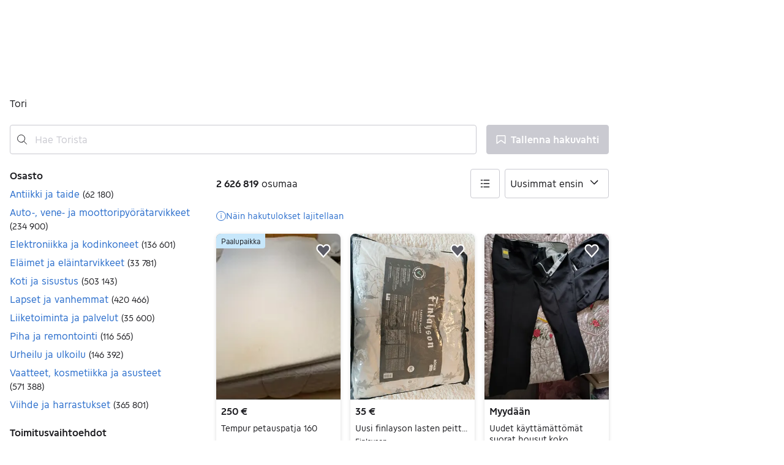

--- FILE ---
content_type: text/javascript
request_url: https://assets.tori.fi/pkg/recommerce-search-page/1.0.1554/entry.client.js
body_size: 31005
content:
import*as mt from"https://assets.finn.no/npm/react/v19/react.production.min.js";import p,{forwardRef as ae,useState as O,useRef as X,useEffect as q,useCallback as _e,useImperativeHandle as tn,useMemo as Pe,useContext as vt,Component as rn,createElement as Pt,createContext as pr}from"https://assets.finn.no/npm/react/v19/react.production.min.js";import{hydrateRoot as nn}from"https://assets.finn.no/npm/react-dom/v19/react-dom.client.production.js";import sn from"https://assets.finn.no/npm/react-dom/v19/react-dom.production.js";import{Button as ee,Modal as an,Alert as on,TextField as gr,Affix as ln,Pagination as cn,Card as un,Clickable as dn}from"https://assets.finn.no/pkg/@warp-ds/react/v2/warp-react-19.js";import{toast as Te}from"https://assets.finn.no/pkg/@warp-ds/elements/v2/packages/toast/index.js";import oe from"https://assets.finn.no/pkg/@finn-no/pulse-sdk/v0/client.esm.min.js";const fn=function(){const e=typeof document<"u"&&document.createElement("link").relList;return e&&e.supports&&e.supports("modulepreload")?"modulepreload":"preload"}(),hn=function(t){return"/"+t},Tt={},Y=function(e,r,n){let s=Promise.resolve();if(r&&r.length>0){let o=function(c){return Promise.all(c.map(f=>Promise.resolve(f).then(h=>({status:"fulfilled",value:h}),h=>({status:"rejected",reason:h}))))};document.getElementsByTagName("link");const a=document.querySelector("meta[property=csp-nonce]"),l=a?.nonce||a?.getAttribute("nonce");s=o(r.map(c=>{if(c=hn(c),c in Tt)return;Tt[c]=!0;const f=c.endsWith(".css"),h=f?'[rel="stylesheet"]':"";if(document.querySelector(`link[href="${c}"]${h}`))return;const u=document.createElement("link");if(u.rel=f?"stylesheet":fn,f||(u.as="script"),u.crossOrigin="",u.href=c,l&&u.setAttribute("nonce",l),document.head.appendChild(u),f)return new Promise((d,v)=>{u.addEventListener("load",d),u.addEventListener("error",()=>v(new Error(`Unable to preload CSS for ${c}`)))})}))}function i(o){const a=new Event("vite:preloadError",{cancelable:!0});if(a.payload=o,window.dispatchEvent(a),!a.defaultPrevented)throw o}return s.then(o=>{for(const a of o||[])a.status==="rejected"&&i(a.reason);return e().catch(i)})};function mn(t){return t&&t.__esModule&&Object.prototype.hasOwnProperty.call(t,"default")?t.default:t}var He={exports:{}},re={};/**
 * @license React
 * react-jsx-runtime.production.js
 *
 * Copyright (c) Meta Platforms, Inc. and affiliates.
 *
 * This source code is licensed under the MIT license found in the
 * LICENSE file in the root directory of this source tree.
 */var It;function vn(){if(It)return re;It=1;var t=Symbol.for("react.transitional.element"),e=Symbol.for("react.fragment");function r(n,s,i){var o=null;if(i!==void 0&&(o=""+i),s.key!==void 0&&(o=""+s.key),"key"in s){i={};for(var a in s)a!=="key"&&(i[a]=s[a])}else i=s;return s=i.ref,{$$typeof:t,type:n,key:o,ref:s!==void 0?s:null,props:i}}return re.Fragment=e,re.jsx=r,re.jsxs=r,re}var kt;function pn(){return kt||(kt=1,He.exports=vn()),He.exports}var k=pn();function gn(t,e=globalThis.document){return e.documentElement.getAttribute(t)}function yn(...t){for(let e=0;e<t.length;e++){const r=typeof t[e]=="function"?t[e]():t[e];if(r)return r}return null}var qe,Ot;function bn(){if(Ot)return qe;Ot=1;var t=/[+/=]/g,e=/[-_]/g,r=function(i){return i.replace(t,function(o){if(o=="=")return"";if(o=="+")return"-";if(o=="/")return"_"})},n=function(i){return s(i.replace(e,function(o){if(o=="-")return"+";if(o=="_")return"/"}))},s=function(i){var o=4-i.length%4;return o!==4&&(i+="====".slice(0,o)),i};return qe=function(i,o){var a={};return a.originalToUrl=r,a.urlToOriginal=n,a.encode=i,a.decode=o,a.encodeUrl=function(l,c){return r(i(l,c))},a.decodeUrl=function(l,c){return o(n(l),c)},a},qe}var Be,Lt;function wn(){if(Lt)return Be;Lt=1;var t=function(r,n){var s="",i=[];if(/^utf-?(8|16)$/i.test(n)||!n)encodeURIComponent(r).replace(/%([0-9A-F]{2})|./g,function(o,a){i.push(a?parseInt(a,16):o.charCodeAt(0))});else if(n==="hex")r.replace(/[0-9A-F]{2}/gi,function(o){i.push(parseInt(o,16))});else if(n==="binary")i=r;else throw new Error("Invalid inputEncoding supplied");return i.forEach(function(o){var a=("00"+o.toString(16)).slice(-2);s+=String.fromCharCode("0x"+a)}),btoa(s)},e=function(r,n){var s=Array.prototype.map.call(atob(r),function(i){return i.charCodeAt(0)});if(n==="binary")return s;if(n==="hex")return s.map(function(i){return("00"+i.toString(16)).slice(-2)}).join("");if(/^utf-?(8|16)$/i.test(n)||!n)return decodeURIComponent(s.map(function(i){return"%"+("00"+i.toString(16)).slice(-2)}).join(""));throw new Error("Invalid outputEncoding supplied")};return Be=bn()(t,e),Be}var En=wn();const Sn=mn(En);function Qe(t){const e=Sn.decode(t);return JSON.parse(e)}var Me=class{constructor(){this.listeners=new Set,this.subscribe=this.subscribe.bind(this)}subscribe(t){return this.listeners.add(t),this.onSubscribe(),()=>{this.listeners.delete(t),this.onUnsubscribe()}}hasListeners(){return this.listeners.size>0}onSubscribe(){}onUnsubscribe(){}},Fn={setTimeout:(t,e)=>setTimeout(t,e),clearTimeout:t=>clearTimeout(t),setInterval:(t,e)=>setInterval(t,e),clearInterval:t=>clearInterval(t)},Cn=class{#e=Fn;#t=!1;setTimeoutProvider(t){this.#e=t}setTimeout(t,e){return this.#e.setTimeout(t,e)}clearTimeout(t){this.#e.clearTimeout(t)}setInterval(t,e){return this.#e.setInterval(t,e)}clearInterval(t){this.#e.clearInterval(t)}},rt=new Cn;function _n(t){setTimeout(t,0)}var Ae=typeof window>"u"||"Deno"in globalThis;function M(){}function Pn(t,e){return typeof t=="function"?t(e):t}function Tn(t){return typeof t=="number"&&t>=0&&t!==1/0}function In(t,e){return Math.max(t+(e||0)-Date.now(),0)}function nt(t,e){return typeof t=="function"?t(e):t}function kn(t,e){return typeof t=="function"?t(e):t}function Nt(t,e){const{type:r="all",exact:n,fetchStatus:s,predicate:i,queryKey:o,stale:a}=t;if(o){if(n){if(e.queryHash!==pt(o,e.options))return!1}else if(!ie(e.queryKey,o))return!1}if(r!=="all"){const l=e.isActive();if(r==="active"&&!l||r==="inactive"&&l)return!1}return!(typeof a=="boolean"&&e.isStale()!==a||s&&s!==e.state.fetchStatus||i&&!i(e))}function xt(t,e){const{exact:r,status:n,predicate:s,mutationKey:i}=t;if(i){if(!e.options.mutationKey)return!1;if(r){if(se(e.options.mutationKey)!==se(i))return!1}else if(!ie(e.options.mutationKey,i))return!1}return!(n&&e.state.status!==n||s&&!s(e))}function pt(t,e){return(e?.queryKeyHashFn||se)(t)}function se(t){return JSON.stringify(t,(e,r)=>st(r)?Object.keys(r).sort().reduce((n,s)=>(n[s]=r[s],n),{}):r)}function ie(t,e){return t===e?!0:typeof t!=typeof e?!1:t&&e&&typeof t=="object"&&typeof e=="object"?Object.keys(e).every(r=>ie(t[r],e[r])):!1}var On=Object.prototype.hasOwnProperty;function yr(t,e){if(t===e)return t;const r=Mt(t)&&Mt(e);if(!r&&!(st(t)&&st(e)))return e;const s=(r?t:Object.keys(t)).length,i=r?e:Object.keys(e),o=i.length,a=r?new Array(o):{};let l=0;for(let c=0;c<o;c++){const f=r?c:i[c],h=t[f],u=e[f];if(h===u){a[f]=h,(r?c<s:On.call(t,f))&&l++;continue}if(h===null||u===null||typeof h!="object"||typeof u!="object"){a[f]=u;continue}const d=yr(h,u);a[f]=d,d===h&&l++}return s===o&&l===s?t:a}function Oa(t,e){if(!e||Object.keys(t).length!==Object.keys(e).length)return!1;for(const r in t)if(t[r]!==e[r])return!1;return!0}function Mt(t){return Array.isArray(t)&&t.length===Object.keys(t).length}function st(t){if(!At(t))return!1;const e=t.constructor;if(e===void 0)return!0;const r=e.prototype;return!(!At(r)||!r.hasOwnProperty("isPrototypeOf")||Object.getPrototypeOf(t)!==Object.prototype)}function At(t){return Object.prototype.toString.call(t)==="[object Object]"}function Ln(t){return new Promise(e=>{rt.setTimeout(e,t)})}function Nn(t,e,r){return typeof r.structuralSharing=="function"?r.structuralSharing(t,e):r.structuralSharing!==!1?yr(t,e):e}function xn(t,e,r=0){const n=[...t,e];return r&&n.length>r?n.slice(1):n}function Mn(t,e,r=0){const n=[e,...t];return r&&n.length>r?n.slice(0,-1):n}var gt=Symbol();function br(t,e){return!t.queryFn&&e?.initialPromise?()=>e.initialPromise:!t.queryFn||t.queryFn===gt?()=>Promise.reject(new Error(`Missing queryFn: '${t.queryHash}'`)):t.queryFn}function La(t,e){return typeof t=="function"?t(...e):!!t}var An=class extends Me{#e;#t;#r;constructor(){super(),this.#r=t=>{if(!Ae&&window.addEventListener){const e=()=>t();return window.addEventListener("visibilitychange",e,!1),()=>{window.removeEventListener("visibilitychange",e)}}}}onSubscribe(){this.#t||this.setEventListener(this.#r)}onUnsubscribe(){this.hasListeners()||(this.#t?.(),this.#t=void 0)}setEventListener(t){this.#r=t,this.#t?.(),this.#t=t(e=>{typeof e=="boolean"?this.setFocused(e):this.onFocus()})}setFocused(t){this.#e!==t&&(this.#e=t,this.onFocus())}onFocus(){const t=this.isFocused();this.listeners.forEach(e=>{e(t)})}isFocused(){return typeof this.#e=="boolean"?this.#e:globalThis.document?.visibilityState!=="hidden"}},wr=new An;function Dn(){let t,e;const r=new Promise((s,i)=>{t=s,e=i});r.status="pending",r.catch(()=>{});function n(s){Object.assign(r,s),delete r.resolve,delete r.reject}return r.resolve=s=>{n({status:"fulfilled",value:s}),t(s)},r.reject=s=>{n({status:"rejected",reason:s}),e(s)},r}function Rn(t){let e;if(t.then(r=>(e=r,r),M)?.catch(M),e!==void 0)return{data:e}}function jn(t){return t}function Un(t,e,r){if(typeof e!="object"||e===null)return;const n=t.getMutationCache(),s=t.getQueryCache(),i=t.getDefaultOptions().hydrate?.deserializeData??jn,o=e.mutations||[],a=e.queries||[];o.forEach(({state:l,...c})=>{n.build(t,{...t.getDefaultOptions().hydrate?.mutations,...r?.defaultOptions?.mutations,...c},l)}),a.forEach(({queryKey:l,state:c,queryHash:f,meta:h,promise:u,dehydratedAt:d})=>{const v=u?Rn(u):void 0,m=c.data===void 0?v?.data:c.data,g=m===void 0?m:i(m);let y=s.get(f);const b=y?.state.status==="pending",E=y?.state.fetchStatus==="fetching";if(y){const F=v&&d!==void 0&&d>y.state.dataUpdatedAt;if(c.dataUpdatedAt>y.state.dataUpdatedAt||F){const{fetchStatus:P,...S}=c;y.setState({...S,data:g})}}else y=s.build(t,{...t.getDefaultOptions().hydrate?.queries,...r?.defaultOptions?.queries,queryKey:l,queryHash:f,meta:h},{...c,data:g,fetchStatus:"idle",status:g!==void 0?"success":c.status});u&&!b&&!E&&(d===void 0||d>y.state.dataUpdatedAt)&&y.fetch(void 0,{initialPromise:Promise.resolve(u).then(i)}).catch(M)})}var Hn=_n;function qn(){let t=[],e=0,r=a=>{a()},n=a=>{a()},s=Hn;const i=a=>{e?t.push(a):s(()=>{r(a)})},o=()=>{const a=t;t=[],a.length&&s(()=>{n(()=>{a.forEach(l=>{r(l)})})})};return{batch:a=>{let l;e++;try{l=a()}finally{e--,e||o()}return l},batchCalls:a=>(...l)=>{i(()=>{a(...l)})},schedule:i,setNotifyFunction:a=>{r=a},setBatchNotifyFunction:a=>{n=a},setScheduler:a=>{s=a}}}var N=qn(),Bn=class extends Me{#e=!0;#t;#r;constructor(){super(),this.#r=t=>{if(!Ae&&window.addEventListener){const e=()=>t(!0),r=()=>t(!1);return window.addEventListener("online",e,!1),window.addEventListener("offline",r,!1),()=>{window.removeEventListener("online",e),window.removeEventListener("offline",r)}}}}onSubscribe(){this.#t||this.setEventListener(this.#r)}onUnsubscribe(){this.hasListeners()||(this.#t?.(),this.#t=void 0)}setEventListener(t){this.#r=t,this.#t?.(),this.#t=t(this.setOnline.bind(this))}setOnline(t){this.#e!==t&&(this.#e=t,this.listeners.forEach(r=>{r(t)}))}isOnline(){return this.#e}},Ie=new Bn;function Qn(t){return Math.min(1e3*2**t,3e4)}function Er(t){return(t??"online")==="online"?Ie.isOnline():!0}var it=class extends Error{constructor(t){super("CancelledError"),this.revert=t?.revert,this.silent=t?.silent}};function Sr(t){let e=!1,r=0,n;const s=Dn(),i=()=>s.status!=="pending",o=m=>{if(!i()){const g=new it(m);u(g),t.onCancel?.(g)}},a=()=>{e=!0},l=()=>{e=!1},c=()=>wr.isFocused()&&(t.networkMode==="always"||Ie.isOnline())&&t.canRun(),f=()=>Er(t.networkMode)&&t.canRun(),h=m=>{i()||(n?.(),s.resolve(m))},u=m=>{i()||(n?.(),s.reject(m))},d=()=>new Promise(m=>{n=g=>{(i()||c())&&m(g)},t.onPause?.()}).then(()=>{n=void 0,i()||t.onContinue?.()}),v=()=>{if(i())return;let m;const g=r===0?t.initialPromise:void 0;try{m=g??t.fn()}catch(y){m=Promise.reject(y)}Promise.resolve(m).then(h).catch(y=>{if(i())return;const b=t.retry??(Ae?0:3),E=t.retryDelay??Qn,F=typeof E=="function"?E(r,y):E,P=b===!0||typeof b=="number"&&r<b||typeof b=="function"&&b(r,y);if(e||!P){u(y);return}r++,t.onFail?.(r,y),Ln(F).then(()=>c()?void 0:d()).then(()=>{e?u(y):v()})})};return{promise:s,status:()=>s.status,cancel:o,continue:()=>(n?.(),s),cancelRetry:a,continueRetry:l,canStart:f,start:()=>(f()?v():d().then(v),s)}}var Fr=class{#e;destroy(){this.clearGcTimeout()}scheduleGc(){this.clearGcTimeout(),Tn(this.gcTime)&&(this.#e=rt.setTimeout(()=>{this.optionalRemove()},this.gcTime))}updateGcTime(t){this.gcTime=Math.max(this.gcTime||0,t??(Ae?1/0:5*60*1e3))}clearGcTimeout(){this.#e&&(rt.clearTimeout(this.#e),this.#e=void 0)}},$n=class extends Fr{#e;#t;#r;#s;#n;#a;#o;constructor(t){super(),this.#o=!1,this.#a=t.defaultOptions,this.setOptions(t.options),this.observers=[],this.#s=t.client,this.#r=this.#s.getQueryCache(),this.queryKey=t.queryKey,this.queryHash=t.queryHash,this.#e=Rt(this.options),this.state=t.state??this.#e,this.scheduleGc()}get meta(){return this.options.meta}get promise(){return this.#n?.promise}setOptions(t){if(this.options={...this.#a,...t},this.updateGcTime(this.options.gcTime),this.state&&this.state.data===void 0){const e=Rt(this.options);e.data!==void 0&&(this.setState(Dt(e.data,e.dataUpdatedAt)),this.#e=e)}}optionalRemove(){!this.observers.length&&this.state.fetchStatus==="idle"&&this.#r.remove(this)}setData(t,e){const r=Nn(this.state.data,t,this.options);return this.#i({data:r,type:"success",dataUpdatedAt:e?.updatedAt,manual:e?.manual}),r}setState(t,e){this.#i({type:"setState",state:t,setStateOptions:e})}cancel(t){const e=this.#n?.promise;return this.#n?.cancel(t),e?e.then(M).catch(M):Promise.resolve()}destroy(){super.destroy(),this.cancel({silent:!0})}reset(){this.destroy(),this.setState(this.#e)}isActive(){return this.observers.some(t=>kn(t.options.enabled,this)!==!1)}isDisabled(){return this.getObserversCount()>0?!this.isActive():this.options.queryFn===gt||this.state.dataUpdateCount+this.state.errorUpdateCount===0}isStatic(){return this.getObserversCount()>0?this.observers.some(t=>nt(t.options.staleTime,this)==="static"):!1}isStale(){return this.getObserversCount()>0?this.observers.some(t=>t.getCurrentResult().isStale):this.state.data===void 0||this.state.isInvalidated}isStaleByTime(t=0){return this.state.data===void 0?!0:t==="static"?!1:this.state.isInvalidated?!0:!In(this.state.dataUpdatedAt,t)}onFocus(){this.observers.find(e=>e.shouldFetchOnWindowFocus())?.refetch({cancelRefetch:!1}),this.#n?.continue()}onOnline(){this.observers.find(e=>e.shouldFetchOnReconnect())?.refetch({cancelRefetch:!1}),this.#n?.continue()}addObserver(t){this.observers.includes(t)||(this.observers.push(t),this.clearGcTimeout(),this.#r.notify({type:"observerAdded",query:this,observer:t}))}removeObserver(t){this.observers.includes(t)&&(this.observers=this.observers.filter(e=>e!==t),this.observers.length||(this.#n&&(this.#o?this.#n.cancel({revert:!0}):this.#n.cancelRetry()),this.scheduleGc()),this.#r.notify({type:"observerRemoved",query:this,observer:t}))}getObserversCount(){return this.observers.length}invalidate(){this.state.isInvalidated||this.#i({type:"invalidate"})}async fetch(t,e){if(this.state.fetchStatus!=="idle"&&this.#n?.status()!=="rejected"){if(this.state.data!==void 0&&e?.cancelRefetch)this.cancel({silent:!0});else if(this.#n)return this.#n.continueRetry(),this.#n.promise}if(t&&this.setOptions(t),!this.options.queryFn){const a=this.observers.find(l=>l.options.queryFn);a&&this.setOptions(a.options)}const r=new AbortController,n=a=>{Object.defineProperty(a,"signal",{enumerable:!0,get:()=>(this.#o=!0,r.signal)})},s=()=>{const a=br(this.options,e),c=(()=>{const f={client:this.#s,queryKey:this.queryKey,meta:this.meta};return n(f),f})();return this.#o=!1,this.options.persister?this.options.persister(a,c,this):a(c)},o=(()=>{const a={fetchOptions:e,options:this.options,queryKey:this.queryKey,client:this.#s,state:this.state,fetchFn:s};return n(a),a})();this.options.behavior?.onFetch(o,this),this.#t=this.state,(this.state.fetchStatus==="idle"||this.state.fetchMeta!==o.fetchOptions?.meta)&&this.#i({type:"fetch",meta:o.fetchOptions?.meta}),this.#n=Sr({initialPromise:e?.initialPromise,fn:o.fetchFn,onCancel:a=>{a instanceof it&&a.revert&&this.setState({...this.#t,fetchStatus:"idle"}),r.abort()},onFail:(a,l)=>{this.#i({type:"failed",failureCount:a,error:l})},onPause:()=>{this.#i({type:"pause"})},onContinue:()=>{this.#i({type:"continue"})},retry:o.options.retry,retryDelay:o.options.retryDelay,networkMode:o.options.networkMode,canRun:()=>!0});try{const a=await this.#n.start();if(a===void 0)throw new Error(`${this.queryHash} data is undefined`);return this.setData(a),this.#r.config.onSuccess?.(a,this),this.#r.config.onSettled?.(a,this.state.error,this),a}catch(a){if(a instanceof it){if(a.silent)return this.#n.promise;if(a.revert){if(this.state.data===void 0)throw a;return this.state.data}}throw this.#i({type:"error",error:a}),this.#r.config.onError?.(a,this),this.#r.config.onSettled?.(this.state.data,a,this),a}finally{this.scheduleGc()}}#i(t){const e=r=>{switch(t.type){case"failed":return{...r,fetchFailureCount:t.failureCount,fetchFailureReason:t.error};case"pause":return{...r,fetchStatus:"paused"};case"continue":return{...r,fetchStatus:"fetching"};case"fetch":return{...r,...Wn(r.data,this.options),fetchMeta:t.meta??null};case"success":const n={...r,...Dt(t.data,t.dataUpdatedAt),dataUpdateCount:r.dataUpdateCount+1,...!t.manual&&{fetchStatus:"idle",fetchFailureCount:0,fetchFailureReason:null}};return this.#t=t.manual?n:void 0,n;case"error":const s=t.error;return{...r,error:s,errorUpdateCount:r.errorUpdateCount+1,errorUpdatedAt:Date.now(),fetchFailureCount:r.fetchFailureCount+1,fetchFailureReason:s,fetchStatus:"idle",status:"error"};case"invalidate":return{...r,isInvalidated:!0};case"setState":return{...r,...t.state}}};this.state=e(this.state),N.batch(()=>{this.observers.forEach(r=>{r.onQueryUpdate()}),this.#r.notify({query:this,type:"updated",action:t})})}};function Wn(t,e){return{fetchFailureCount:0,fetchFailureReason:null,fetchStatus:Er(e.networkMode)?"fetching":"paused",...t===void 0&&{error:null,status:"pending"}}}function Dt(t,e){return{data:t,dataUpdatedAt:e??Date.now(),error:null,isInvalidated:!1,status:"success"}}function Rt(t){const e=typeof t.initialData=="function"?t.initialData():t.initialData,r=e!==void 0,n=r?typeof t.initialDataUpdatedAt=="function"?t.initialDataUpdatedAt():t.initialDataUpdatedAt:0;return{data:e,dataUpdateCount:0,dataUpdatedAt:r?n??Date.now():0,error:null,errorUpdateCount:0,errorUpdatedAt:0,fetchFailureCount:0,fetchFailureReason:null,fetchMeta:null,isInvalidated:!1,status:r?"success":"pending",fetchStatus:"idle"}}function jt(t){return{onFetch:(e,r)=>{const n=e.options,s=e.fetchOptions?.meta?.fetchMore?.direction,i=e.state.data?.pages||[],o=e.state.data?.pageParams||[];let a={pages:[],pageParams:[]},l=0;const c=async()=>{let f=!1;const h=v=>{Object.defineProperty(v,"signal",{enumerable:!0,get:()=>(e.signal.aborted?f=!0:e.signal.addEventListener("abort",()=>{f=!0}),e.signal)})},u=br(e.options,e.fetchOptions),d=async(v,m,g)=>{if(f)return Promise.reject();if(m==null&&v.pages.length)return Promise.resolve(v);const b=(()=>{const S={client:e.client,queryKey:e.queryKey,pageParam:m,direction:g?"backward":"forward",meta:e.options.meta};return h(S),S})(),E=await u(b),{maxPages:F}=e.options,P=g?Mn:xn;return{pages:P(v.pages,E,F),pageParams:P(v.pageParams,m,F)}};if(s&&i.length){const v=s==="backward",m=v?Vn:Ut,g={pages:i,pageParams:o},y=m(n,g);a=await d(g,y,v)}else{const v=t??i.length;do{const m=l===0?o[0]??n.initialPageParam:Ut(n,a);if(l>0&&m==null)break;a=await d(a,m),l++}while(l<v)}return a};e.options.persister?e.fetchFn=()=>e.options.persister?.(c,{client:e.client,queryKey:e.queryKey,meta:e.options.meta,signal:e.signal},r):e.fetchFn=c}}}function Ut(t,{pages:e,pageParams:r}){const n=e.length-1;return e.length>0?t.getNextPageParam(e[n],e,r[n],r):void 0}function Vn(t,{pages:e,pageParams:r}){return e.length>0?t.getPreviousPageParam?.(e[0],e,r[0],r):void 0}var Kn=class extends Fr{#e;#t;#r;#s;constructor(t){super(),this.#e=t.client,this.mutationId=t.mutationId,this.#r=t.mutationCache,this.#t=[],this.state=t.state||Gn(),this.setOptions(t.options),this.scheduleGc()}setOptions(t){this.options=t,this.updateGcTime(this.options.gcTime)}get meta(){return this.options.meta}addObserver(t){this.#t.includes(t)||(this.#t.push(t),this.clearGcTimeout(),this.#r.notify({type:"observerAdded",mutation:this,observer:t}))}removeObserver(t){this.#t=this.#t.filter(e=>e!==t),this.scheduleGc(),this.#r.notify({type:"observerRemoved",mutation:this,observer:t})}optionalRemove(){this.#t.length||(this.state.status==="pending"?this.scheduleGc():this.#r.remove(this))}continue(){return this.#s?.continue()??this.execute(this.state.variables)}async execute(t){const e=()=>{this.#n({type:"continue"})},r={client:this.#e,meta:this.options.meta,mutationKey:this.options.mutationKey};this.#s=Sr({fn:()=>this.options.mutationFn?this.options.mutationFn(t,r):Promise.reject(new Error("No mutationFn found")),onFail:(i,o)=>{this.#n({type:"failed",failureCount:i,error:o})},onPause:()=>{this.#n({type:"pause"})},onContinue:e,retry:this.options.retry??0,retryDelay:this.options.retryDelay,networkMode:this.options.networkMode,canRun:()=>this.#r.canRun(this)});const n=this.state.status==="pending",s=!this.#s.canStart();try{if(n)e();else{this.#n({type:"pending",variables:t,isPaused:s}),await this.#r.config.onMutate?.(t,this,r);const o=await this.options.onMutate?.(t,r);o!==this.state.context&&this.#n({type:"pending",context:o,variables:t,isPaused:s})}const i=await this.#s.start();return await this.#r.config.onSuccess?.(i,t,this.state.context,this,r),await this.options.onSuccess?.(i,t,this.state.context,r),await this.#r.config.onSettled?.(i,null,this.state.variables,this.state.context,this,r),await this.options.onSettled?.(i,null,t,this.state.context,r),this.#n({type:"success",data:i}),i}catch(i){try{throw await this.#r.config.onError?.(i,t,this.state.context,this,r),await this.options.onError?.(i,t,this.state.context,r),await this.#r.config.onSettled?.(void 0,i,this.state.variables,this.state.context,this,r),await this.options.onSettled?.(void 0,i,t,this.state.context,r),i}finally{this.#n({type:"error",error:i})}}finally{this.#r.runNext(this)}}#n(t){const e=r=>{switch(t.type){case"failed":return{...r,failureCount:t.failureCount,failureReason:t.error};case"pause":return{...r,isPaused:!0};case"continue":return{...r,isPaused:!1};case"pending":return{...r,context:t.context,data:void 0,failureCount:0,failureReason:null,error:null,isPaused:t.isPaused,status:"pending",variables:t.variables,submittedAt:Date.now()};case"success":return{...r,data:t.data,failureCount:0,failureReason:null,error:null,status:"success",isPaused:!1};case"error":return{...r,data:void 0,error:t.error,failureCount:r.failureCount+1,failureReason:t.error,isPaused:!1,status:"error"}}};this.state=e(this.state),N.batch(()=>{this.#t.forEach(r=>{r.onMutationUpdate(t)}),this.#r.notify({mutation:this,type:"updated",action:t})})}};function Gn(){return{context:void 0,data:void 0,error:null,failureCount:0,failureReason:null,isPaused:!1,status:"idle",variables:void 0,submittedAt:0}}var Jn=class extends Me{constructor(t={}){super(),this.config=t,this.#e=new Set,this.#t=new Map,this.#r=0}#e;#t;#r;build(t,e,r){const n=new Kn({client:t,mutationCache:this,mutationId:++this.#r,options:t.defaultMutationOptions(e),state:r});return this.add(n),n}add(t){this.#e.add(t);const e=be(t);if(typeof e=="string"){const r=this.#t.get(e);r?r.push(t):this.#t.set(e,[t])}this.notify({type:"added",mutation:t})}remove(t){if(this.#e.delete(t)){const e=be(t);if(typeof e=="string"){const r=this.#t.get(e);if(r)if(r.length>1){const n=r.indexOf(t);n!==-1&&r.splice(n,1)}else r[0]===t&&this.#t.delete(e)}}this.notify({type:"removed",mutation:t})}canRun(t){const e=be(t);if(typeof e=="string"){const n=this.#t.get(e)?.find(s=>s.state.status==="pending");return!n||n===t}else return!0}runNext(t){const e=be(t);return typeof e=="string"?this.#t.get(e)?.find(n=>n!==t&&n.state.isPaused)?.continue()??Promise.resolve():Promise.resolve()}clear(){N.batch(()=>{this.#e.forEach(t=>{this.notify({type:"removed",mutation:t})}),this.#e.clear(),this.#t.clear()})}getAll(){return Array.from(this.#e)}find(t){const e={exact:!0,...t};return this.getAll().find(r=>xt(e,r))}findAll(t={}){return this.getAll().filter(e=>xt(t,e))}notify(t){N.batch(()=>{this.listeners.forEach(e=>{e(t)})})}resumePausedMutations(){const t=this.getAll().filter(e=>e.state.isPaused);return N.batch(()=>Promise.all(t.map(e=>e.continue().catch(M))))}};function be(t){return t.options.scope?.id}var zn=class extends Me{constructor(t={}){super(),this.config=t,this.#e=new Map}#e;build(t,e,r){const n=e.queryKey,s=e.queryHash??pt(n,e);let i=this.get(s);return i||(i=new $n({client:t,queryKey:n,queryHash:s,options:t.defaultQueryOptions(e),state:r,defaultOptions:t.getQueryDefaults(n)}),this.add(i)),i}add(t){this.#e.has(t.queryHash)||(this.#e.set(t.queryHash,t),this.notify({type:"added",query:t}))}remove(t){const e=this.#e.get(t.queryHash);e&&(t.destroy(),e===t&&this.#e.delete(t.queryHash),this.notify({type:"removed",query:t}))}clear(){N.batch(()=>{this.getAll().forEach(t=>{this.remove(t)})})}get(t){return this.#e.get(t)}getAll(){return[...this.#e.values()]}find(t){const e={exact:!0,...t};return this.getAll().find(r=>Nt(e,r))}findAll(t={}){const e=this.getAll();return Object.keys(t).length>0?e.filter(r=>Nt(t,r)):e}notify(t){N.batch(()=>{this.listeners.forEach(e=>{e(t)})})}onFocus(){N.batch(()=>{this.getAll().forEach(t=>{t.onFocus()})})}onOnline(){N.batch(()=>{this.getAll().forEach(t=>{t.onOnline()})})}},Yn=class{#e;#t;#r;#s;#n;#a;#o;#i;constructor(t={}){this.#e=t.queryCache||new zn,this.#t=t.mutationCache||new Jn,this.#r=t.defaultOptions||{},this.#s=new Map,this.#n=new Map,this.#a=0}mount(){this.#a++,this.#a===1&&(this.#o=wr.subscribe(async t=>{t&&(await this.resumePausedMutations(),this.#e.onFocus())}),this.#i=Ie.subscribe(async t=>{t&&(await this.resumePausedMutations(),this.#e.onOnline())}))}unmount(){this.#a--,this.#a===0&&(this.#o?.(),this.#o=void 0,this.#i?.(),this.#i=void 0)}isFetching(t){return this.#e.findAll({...t,fetchStatus:"fetching"}).length}isMutating(t){return this.#t.findAll({...t,status:"pending"}).length}getQueryData(t){const e=this.defaultQueryOptions({queryKey:t});return this.#e.get(e.queryHash)?.state.data}ensureQueryData(t){const e=this.defaultQueryOptions(t),r=this.#e.build(this,e),n=r.state.data;return n===void 0?this.fetchQuery(t):(t.revalidateIfStale&&r.isStaleByTime(nt(e.staleTime,r))&&this.prefetchQuery(e),Promise.resolve(n))}getQueriesData(t){return this.#e.findAll(t).map(({queryKey:e,state:r})=>{const n=r.data;return[e,n]})}setQueryData(t,e,r){const n=this.defaultQueryOptions({queryKey:t}),i=this.#e.get(n.queryHash)?.state.data,o=Pn(e,i);if(o!==void 0)return this.#e.build(this,n).setData(o,{...r,manual:!0})}setQueriesData(t,e,r){return N.batch(()=>this.#e.findAll(t).map(({queryKey:n})=>[n,this.setQueryData(n,e,r)]))}getQueryState(t){const e=this.defaultQueryOptions({queryKey:t});return this.#e.get(e.queryHash)?.state}removeQueries(t){const e=this.#e;N.batch(()=>{e.findAll(t).forEach(r=>{e.remove(r)})})}resetQueries(t,e){const r=this.#e;return N.batch(()=>(r.findAll(t).forEach(n=>{n.reset()}),this.refetchQueries({type:"active",...t},e)))}cancelQueries(t,e={}){const r={revert:!0,...e},n=N.batch(()=>this.#e.findAll(t).map(s=>s.cancel(r)));return Promise.all(n).then(M).catch(M)}invalidateQueries(t,e={}){return N.batch(()=>(this.#e.findAll(t).forEach(r=>{r.invalidate()}),t?.refetchType==="none"?Promise.resolve():this.refetchQueries({...t,type:t?.refetchType??t?.type??"active"},e)))}refetchQueries(t,e={}){const r={...e,cancelRefetch:e.cancelRefetch??!0},n=N.batch(()=>this.#e.findAll(t).filter(s=>!s.isDisabled()&&!s.isStatic()).map(s=>{let i=s.fetch(void 0,r);return r.throwOnError||(i=i.catch(M)),s.state.fetchStatus==="paused"?Promise.resolve():i}));return Promise.all(n).then(M)}fetchQuery(t){const e=this.defaultQueryOptions(t);e.retry===void 0&&(e.retry=!1);const r=this.#e.build(this,e);return r.isStaleByTime(nt(e.staleTime,r))?r.fetch(e):Promise.resolve(r.state.data)}prefetchQuery(t){return this.fetchQuery(t).then(M).catch(M)}fetchInfiniteQuery(t){return t.behavior=jt(t.pages),this.fetchQuery(t)}prefetchInfiniteQuery(t){return this.fetchInfiniteQuery(t).then(M).catch(M)}ensureInfiniteQueryData(t){return t.behavior=jt(t.pages),this.ensureQueryData(t)}resumePausedMutations(){return Ie.isOnline()?this.#t.resumePausedMutations():Promise.resolve()}getQueryCache(){return this.#e}getMutationCache(){return this.#t}getDefaultOptions(){return this.#r}setDefaultOptions(t){this.#r=t}setQueryDefaults(t,e){this.#s.set(se(t),{queryKey:t,defaultOptions:e})}getQueryDefaults(t){const e=[...this.#s.values()],r={};return e.forEach(n=>{ie(t,n.queryKey)&&Object.assign(r,n.defaultOptions)}),r}setMutationDefaults(t,e){this.#n.set(se(t),{mutationKey:t,defaultOptions:e})}getMutationDefaults(t){const e=[...this.#n.values()],r={};return e.forEach(n=>{ie(t,n.mutationKey)&&Object.assign(r,n.defaultOptions)}),r}defaultQueryOptions(t){if(t._defaulted)return t;const e={...this.#r.queries,...this.getQueryDefaults(t.queryKey),...t,_defaulted:!0};return e.queryHash||(e.queryHash=pt(e.queryKey,e)),e.refetchOnReconnect===void 0&&(e.refetchOnReconnect=e.networkMode!=="always"),e.throwOnError===void 0&&(e.throwOnError=!!e.suspense),!e.networkMode&&e.persister&&(e.networkMode="offlineFirst"),e.queryFn===gt&&(e.enabled=!1),e}defaultMutationOptions(t){return t?._defaulted?t:{...this.#r.mutations,...t?.mutationKey&&this.getMutationDefaults(t.mutationKey),...t,_defaulted:!0}}clear(){this.#e.clear(),this.#t.clear()}},Cr=mt.createContext(void 0),Na=t=>{const e=mt.useContext(Cr);if(!e)throw new Error("No QueryClient set, use QueryClientProvider to set one");return e},Xn=({client:t,children:e})=>(mt.useEffect(()=>(t.mount(),()=>{t.unmount()}),[t]),k.jsx(Cr.Provider,{value:t,children:e}));const _r=p.createContext(void 0);function Zn(t){const{children:e,...r}=t,n=p.useMemo(()=>r,[r]);return k.jsx(_r.Provider,{value:n,children:e})}function yt(){const t=p.useContext(_r);if(typeof t>"u")throw new Error("useAppConfig must be used within an AppConfigProvider");return t}function C(t,e,r){return e in t?Object.defineProperty(t,e,{value:r,enumerable:!0,configurable:!0,writable:!0}):t[e]=r,t}var Ht="__lookupFavItem",qt=4,es=1e3*60*10,Bt=typeof window<"u";function z(t,e,r){return{itemType:t,itemId:e,folderIds:r}}function R(t,e){return"".concat(t,":").concat(e)}class Pr{constructor(e,r,n,s,i){C(this,"ttl",void 0),C(this,"version",void 0),C(this,"userId",void 0),C(this,"items",void 0),C(this,"dataFromServer",void 0),this.ttl=e,this.version=r,this.userId=i,this.items=n,this.dataFromServer=s}}function we(t,e){return new Pr(t.ttl,t.version,e,t.dataFromServer,t.userId)}class ts{constructor(e,r,n,s,i,o){C(this,"userId",void 0),C(this,"storage",void 0),C(this,"ttl",void 0),C(this,"key",void 0),C(this,"getNow",void 0),C(this,"storageHandler",void 0),this.userId=r,this.storage=n||(Bt?window.localStorage:null),this.ttl=s||es,this.key=i||Ht,this.getNow=o||(()=>Date.now()),this.key=Ht,this.storageHandler=a=>{try{var l,c;if(a.key!==this.key||a.oldValue===a.newValue||!a.newValue)return;var f=JSON.parse(a.newValue||"");if(((l=f.userId)===null||l===void 0?void 0:l.toString())!==((c=this.userId)===null||c===void 0?void 0:c.toString()))return;if(a.oldValue&&f.items){var h=JSON.parse(a.oldValue);f.items.forEach(u=>{var d=h.items!=null&&!h.items.find(m=>m.itemType===u.itemType&&m.itemId===u.itemId);if(d){var v=f.items.find(m=>m.itemType===u.itemType&&m.itemId===u.itemId)||z(u.itemType,u.itemId,[]);e(R(u.itemType,u.itemId),v)}})}else f.items.forEach(u=>{var d=f.items.find(v=>v.itemType===u.itemType&&v.itemId===u.itemId)||z(u.itemType,u.itemId,[]);e(R(u.itemType,u.itemId),d)})}catch{}},Bt&&window.addEventListener("storage",this.storageHandler)}unbind(){window.removeEventListener("storage",this.storageHandler)}createEmptyState(){var e;return new Pr(this.getNow()+this.ttl,qt,[],!1,(e=this.userId)===null||e===void 0?void 0:e.toString())}resetState(){var e,r=this.createEmptyState();return(e=this.storage)===null||e===void 0||e.setItem(this.key,JSON.stringify(r)),r}isValid(e){var r,n;return!e||e.version!==qt||e.ttl<=this.getNow()||((r=e.userId)===null||r===void 0?void 0:r.toString())!==((n=this.userId)===null||n===void 0?void 0:n.toString())?this.resetState():e}getState(){try{var e,r=this.isValid(JSON.parse(((e=this.storage)===null||e===void 0?void 0:e.getItem(this.key))||""));if(r)return r}catch{return this.resetState()}return this.createEmptyState()}isEmpty(){return!this.getState().dataFromServer}getFolderIds(e,r){var n=o=>o.itemType===e&&o.itemId===r,s=this.getState();if(s&&s.items){if(Array.isArray(s.items)){var i=s.items.find(n);if(i)return i.folderIds}else return[];return[]}return[]}addToFolder(e,r,n){var s=!1;function i(c){return c.itemType===e&&c.itemId===r&&(s=!0,c.folderIds.push(n)),c}try{var o,a=this.getState();if(a&&a.items&&a.items){var l=a.items.map(i);a=we(a,l)}return s||a.items.push(z(e,r,[n])),(o=this.storage)===null||o===void 0||o.setItem(this.key,JSON.stringify(a)),!0}catch{return!1}}removeFromFolder(e,r,n){function s(l){if(l.itemType===e&&l.itemId===r){var c=l.folderIds.filter(f=>f!==n);return z(l.itemType,l.itemId,c)}return l}try{var i,o=this.getState();if(o&&o.items){var a=o.items.map(s);o=we(o,a)}return(i=this.storage)===null||i===void 0||i.setItem(this.key,JSON.stringify(o)),!0}catch{return!1}}deleteFolderContent(e,r){function n(a){var{itemId:l,itemType:c}=a;if(r.some(h=>h.itemId===l&&h.itemType===c)){var f=a.folderIds.filter(h=>h!==e);return z(a.itemType,a.itemId,f)}return a}try{var s,i=this.getState();if(i&&i.items){var o=i.items.map(n);i=we(i,o)}return(s=this.storage)===null||s===void 0||s.setItem(this.key,JSON.stringify(i)),!0}catch{return!1}}removeFolder(e){function r(a){var l=a.folderIds.filter(c=>c!==e);return z(a.itemType,a.itemId,l)}try{var n,s=this.getState();if(s&&s.items){var i=s.items.map(r),o=i.filter(a=>a.folderIds.length>0);s=we(s,o)}return(n=this.storage)===null||n===void 0||n.setItem(this.key,JSON.stringify(s)),!0}catch{return!1}}setItems(e){try{var r,n=this.createEmptyState();return n.items=e,n.dataFromServer=!0,(r=this.storage)===null||r===void 0||r.setItem(this.key,JSON.stringify(n)),!0}catch{return!1}}}class j{constructor(e,r){C(this,"baseUri",void 0),C(this,"fetch",void 0),this.baseUri=e,this.fetch=r||j.fetch,this.fetchFolders=this.fetchFolders.bind(this),this.fetchMinimalFavoriteMap=this.fetchMinimalFavoriteMap.bind(this),this.addToFolder=this.addToFolder.bind(this),this.removeFromFolder=this.removeFromFolder.bind(this),this.createFolder=this.createFolder.bind(this),this.deleteFolder=this.deleteFolder.bind(this),this.fetchNumFavs=this.fetchNumFavs.bind(this),this.deleteFolderContent=this.deleteFolderContent.bind(this)}static fetch(e,r){return window.fetch(e,r)}static getCredentialsHeader(){var{host:e}=window.location;return e.includes("local.finn.no")?"include":"same-origin"}fetchMinimalFavoriteMap(){return this.fetch("".concat(this.baseUri,"/minimal"),{credentials:j.getCredentialsHeader()})}addToFolder(e,r,n){return this.fetch("".concat(this.baseUri,"/").concat(n,"/").concat(e,"/").concat(r),{credentials:j.getCredentialsHeader(),method:"PUT"})}removeFromFolder(e,r,n){return this.fetch("".concat(this.baseUri,"/").concat(n,"/").concat(e,"/").concat(r),{credentials:j.getCredentialsHeader(),method:"DELETE"})}fetchFolders(){return this.fetch(this.baseUri,{credentials:j.getCredentialsHeader()})}createFolder(e){return this.fetch("".concat(this.baseUri),{credentials:j.getCredentialsHeader(),method:"POST",headers:{"Content-Type":"application/json"},body:JSON.stringify({name:e})})}deleteFolder(e){return this.fetch("".concat(this.baseUri,"/").concat(e),{credentials:j.getCredentialsHeader(),method:"DELETE"})}fetchNumFavs(e,r){return this.fetch("".concat(this.baseUri,"/").concat(e,"/").concat(r,"/counter"),{credentials:j.getCredentialsHeader()})}deleteFolderContent(e,r){return this.fetch("".concat(this.baseUri,"/").concat(e,"/ads"),{credentials:j.getCredentialsHeader(),method:"DELETE",headers:{"Content-Type":"application/json"},body:JSON.stringify({items:r})})}}var Tr=typeof window<"u",H=Tr?window:{};class rs{constructor(){C(this,"promise",void 0),C(this,"resolve",void 0),C(this,"reject",void 0),C(this,"timer",void 0),this.promise=new Promise((e,r)=>{this.resolve=e,this.reject=r})}}class ns{constructor(e,r,n){C(this,"namespace",void 0),C(this,"handler",void 0),C(this,"timeout",void 0),this.namespace=e,this.handler=r,this.timeout=n||15}getGlobalPromise(){return H[this.namespace]=H[this.namespace]||new rs,H[this.namespace]}resetState(){delete H[this.namespace]}collectAndHandle(){var e=this.getGlobalPromise();return clearTimeout(e.timer),e.timer=window.setTimeout(()=>{this.resetState(),this.handler().then(e.resolve).catch(e.reject)},this.timeout),e.promise}}class Qt{constructor(e){C(this,"key",void 0),this.key="".concat(e,"__queue"),H[this.key]=H[this.key]||[]}reset(){H[this.key]=[]}getQueue(){return H[this.key]}subscribe(e,r){this.getQueue().push([e,r])}unsubscribe(e,r){H[this.key]=this.getQueue().filter(n=>{var[s,i]=n;return!(s===e&&i===r)})}matches(e){return this.getQueue().filter(r=>{var[n]=r;return n.toString()===e.toString()}).map(r=>{var[,n]=r;return n})}emit(e,r){this.matches(e).forEach(n=>n(r))}}class ne{constructor(e,r,n,s,i,o){C(this,"namespace",void 0),C(this,"fetcher",void 0),C(this,"toggledStateBus",void 0),C(this,"recountStateBus",void 0),C(this,"favStorage",void 0),C(this,"getItemCollector",void 0),this.namespace=r||"__lookupFavItem",this.toggledStateBus=new Qt("".concat(this.namespace,"__toggled")),this.recountStateBus=new Qt("".concat(this.namespace,"__recount")),this.favStorage=new ts((a,l)=>{this.toggledStateBus.emit(a,!!l)},e??void 0,n,s),this.fetcher=new j(o||ne.getEnvBasedUrl(),i),this.getItemCollector=new ns(this.namespace,()=>this.fetcher.fetchMinimalFavoriteMap().then(ne.validateResponseOK).then(a=>a.json()).then(a=>{this.favStorage.setItems(a.items)}).catch(()=>{})),this.fetchFolders=this.fetchFolders.bind(this),this.fetchFoldersForItem=this.fetchFoldersForItem.bind(this),this.addToFolder=this.addToFolder.bind(this),this.removeFromFolder=this.removeFromFolder.bind(this),this.createFolder=this.createFolder.bind(this),this.deleteFolder=this.deleteFolder.bind(this),this.deleteFolderContent=this.deleteFolderContent.bind(this)}unmount(){this.toggledStateBus.reset(),this.recountStateBus.reset(),this.favStorage.unbind()}static getEnvBasedUrl(){var{host:e}=Tr?window.location:{host:""};return e.includes("local.finn.no")?"http://local.finn.no:3050/favorittliste/podium-resource/favorittlistePodlet/favorite-api":e.includes("dev.finn.no")?"https://dev.finn.no/favorittliste/podium-resource/favorittlistePodlet/favorite-api":"https://www.finn.no/favorittliste/podium-resource/favorittlistePodlet/favorite-api"}getFavoriteState(e,r,n){var s=Number(r);return this.toggledStateBus.subscribe(R(e,s),n),this.isItemFavorited(e,s),()=>{this.toggledStateBus.unsubscribe(R(e,s),n)}}subscribeToRecount(e,r,n){var s=Number(r);return this.recountStateBus.subscribe(R(e,s),n),this.fetchAndEmitNumFavs(e,s),()=>{this.recountStateBus.unsubscribe(R(e,s),n)}}isItemFavorited(e,r){var n=Number(r);if(this.favStorage.isEmpty())return this.getItemCollector.collectAndHandle().then(()=>new Promise(i=>{setTimeout(()=>{var o=this.favStorage.getFolderIds(e,n);return this.toggledStateBus.emit(R(e,n),o.length>0),o.length>0?i(!0):i(!1)},0)}));var s=this.favStorage.getFolderIds(e,n);return this.toggledStateBus.emit(R(e,n),s.length>0),s.length>0?Promise.resolve(!0):Promise.resolve(!1)}addToFolder(e,r,n){var s=Number(r),i=Number(n);return this.fetcher.addToFolder(e,s,i).then(o=>(this.toggledStateBus.matches(R(e,s)).forEach(a=>a(!0)),this.favStorage.addToFolder(e,s,i),this.fetchAndEmitNumFavs(e,s),o))}removeFromFolder(e,r,n){var s=Number(r),i=Number(n);return this.fetcher.removeFromFolder(e,s,i).then(o=>(this.favStorage.removeFromFolder(e,s,i),this.uncheckHeartIfRemovedFromAllFolders(e,s),this.fetchAndEmitNumFavs(e,s),o))}deleteFolderContent(e,r){var n=Number(e);return this.fetcher.deleteFolderContent(n,r).then(s=>(this.favStorage.deleteFolderContent(n,r),r.forEach(i=>{this.uncheckHeartIfRemovedFromAllFolders(i.itemType,i.itemId),this.fetchAndEmitNumFavs(i.itemType,i.itemId)}),s))}fetchFolders(){return this.fetcher.fetchFolders()}fetchFoldersForItem(e,r){var n=Number(r);return Promise.resolve(z(e,n,this.favStorage.getFolderIds(e,n)))}createFolder(e){return this.fetcher.createFolder(e)}deleteFolder(e){var r=Number(e);return this.fetcher.deleteFolder(r).then(n=>(this.favStorage.removeFolder(r),n))}static validateResponseOK(e){return e.ok?Promise.resolve(e):Promise.reject(e)}uncheckHeartIfRemovedFromAllFolders(e,r){var n=this.favStorage.getFolderIds(e,r);n&&n.length<1&&this.toggledStateBus.matches(R(e,r)).forEach(s=>s(!1))}fetchAndEmitNumFavs(e,r){this.fetchNumFavs(e,r).then(ne.validateResponseOK).then(n=>this.emitFavCounter(n,e,r)).catch(n=>this.emitZeroCountIfNotFound(n,e,r)).catch(()=>{})}fetchNumFavs(e,r){return this.fetcher.fetchNumFavs(e,r)}emitFavCounter(e,r,n){return e.json().then(s=>this.recountStateBus.emit(R(r,n),s.counter)).catch(()=>Promise.reject(e))}emitZeroCountIfNotFound(e,r,n){return e.status===404?(this.recountStateBus.emit(R(r,n),0),Promise.resolve(e)):Promise.reject(e)}}const $t=t=>typeof t=="object"&&t!=null&&t.nodeType===1,Wt=(t,e)=>(!e||t!=="hidden")&&t!=="visible"&&t!=="clip",Ee=(t,e)=>{if(t.clientHeight<t.scrollHeight||t.clientWidth<t.scrollWidth){const r=getComputedStyle(t,null);return Wt(r.overflowY,e)||Wt(r.overflowX,e)||(n=>{const s=(i=>{if(!i.ownerDocument||!i.ownerDocument.defaultView)return null;try{return i.ownerDocument.defaultView.frameElement}catch{return null}})(n);return!!s&&(s.clientHeight<n.scrollHeight||s.clientWidth<n.scrollWidth)})(t)}return!1},Se=(t,e,r,n,s,i,o,a)=>i<t&&o>e||i>t&&o<e?0:i<=t&&a<=r||o>=e&&a>=r?i-t-n:o>e&&a<r||i<t&&a>r?o-e+s:0,ss=t=>{const e=t.parentElement;return e??(t.getRootNode().host||null)},Vt=(t,e)=>{var r,n,s,i;if(typeof document>"u")return[];const{scrollMode:o,block:a,inline:l,boundary:c,skipOverflowHiddenElements:f}=e,h=typeof c=="function"?c:U=>U!==c;if(!$t(t))throw new TypeError("Invalid target");const u=document.scrollingElement||document.documentElement,d=[];let v=t;for(;$t(v)&&h(v);){if(v=ss(v),v===u){d.push(v);break}v!=null&&v===document.body&&Ee(v)&&!Ee(document.documentElement)||v!=null&&Ee(v,f)&&d.push(v)}const m=(n=(r=window.visualViewport)==null?void 0:r.width)!=null?n:innerWidth,g=(i=(s=window.visualViewport)==null?void 0:s.height)!=null?i:innerHeight,{scrollX:y,scrollY:b}=window,{height:E,width:F,top:P,right:S,bottom:I,left:A}=t.getBoundingClientRect(),{top:Q,right:D,bottom:x,left:Z}=(U=>{const _=window.getComputedStyle(U);return{top:parseFloat(_.scrollMarginTop)||0,right:parseFloat(_.scrollMarginRight)||0,bottom:parseFloat(_.scrollMarginBottom)||0,left:parseFloat(_.scrollMarginLeft)||0}})(t);let T=a==="start"||a==="nearest"?P-Q:a==="end"?I+x:P+E/2-Q+x,L=l==="center"?A+F/2-Z+D:l==="end"?S+D:A-Z;const te=[];for(let U=0;U<d.length;U++){const _=d[U],{height:le,width:ce,top:ue,right:De,bottom:Re,left:de}=_.getBoundingClientRect();if(o==="if-needed"&&P>=0&&A>=0&&I<=g&&S<=m&&(_===u&&!Ee(_)||P>=ue&&I<=Re&&A>=de&&S<=De))return te;const fe=getComputedStyle(_),he=parseInt(fe.borderLeftWidth,10),me=parseInt(fe.borderTopWidth,10),ve=parseInt(fe.borderRightWidth,10),pe=parseInt(fe.borderBottomWidth,10);let $=0,W=0;const ge="offsetWidth"in _?_.offsetWidth-_.clientWidth-he-ve:0,ye="offsetHeight"in _?_.offsetHeight-_.clientHeight-me-pe:0,je="offsetWidth"in _?_.offsetWidth===0?0:ce/_.offsetWidth:0,Ue="offsetHeight"in _?_.offsetHeight===0?0:le/_.offsetHeight:0;if(u===_)$=a==="start"?T:a==="end"?T-g:a==="nearest"?Se(b,b+g,g,me,pe,b+T,b+T+E,E):T-g/2,W=l==="start"?L:l==="center"?L-m/2:l==="end"?L-m:Se(y,y+m,m,he,ve,y+L,y+L+F,F),$=Math.max(0,$+b),W=Math.max(0,W+y);else{$=a==="start"?T-ue-me:a==="end"?T-Re+pe+ye:a==="nearest"?Se(ue,Re,le,me,pe+ye,T,T+E,E):T-(ue+le/2)+ye/2,W=l==="start"?L-de-he:l==="center"?L-(de+ce/2)+ge/2:l==="end"?L-De+ve+ge:Se(de,De,ce,he,ve+ge,L,L+F,F);const{scrollLeft:Ct,scrollTop:_t}=_;$=Ue===0?0:Math.max(0,Math.min(_t+$/Ue,_.scrollHeight-le/Ue+ye)),W=je===0?0:Math.max(0,Math.min(Ct+W/je,_.scrollWidth-ce/je+ge)),T+=_t-$,L+=Ct-W}te.push({el:_,top:$,left:W})}return te},is=t=>t===!1?{block:"end",inline:"nearest"}:(e=>e===Object(e)&&Object.keys(e).length!==0)(t)?t:{block:"start",inline:"nearest"};function as(t,e){if(!t.isConnected||!(s=>{let i=s;for(;i&&i.parentNode;){if(i.parentNode===document)return!0;i=i.parentNode instanceof ShadowRoot?i.parentNode.host:i.parentNode}return!1})(t))return;const r=(s=>{const i=window.getComputedStyle(s);return{top:parseFloat(i.scrollMarginTop)||0,right:parseFloat(i.scrollMarginRight)||0,bottom:parseFloat(i.scrollMarginBottom)||0,left:parseFloat(i.scrollMarginLeft)||0}})(t);if((s=>typeof s=="object"&&typeof s.behavior=="function")(e))return e.behavior(Vt(t,e));const n=typeof e=="boolean"||e==null?void 0:e.behavior;for(const{el:s,top:i,left:o}of Vt(t,is(e))){const a=i-r.top+r.bottom,l=o-r.left+r.right;s.scroll({top:a,left:l,behavior:n})}}var $e={},We={},Kt;function os(){return Kt||(Kt=1,function(t){Object.defineProperty(t,"__esModule",{value:!0}),t.errorMessages=t.ErrorType=void 0;var e;(function(r){r.MalformedUnicode="MALFORMED_UNICODE",r.MalformedHexadecimal="MALFORMED_HEXADECIMAL",r.CodePointLimit="CODE_POINT_LIMIT",r.OctalDeprecation="OCTAL_DEPRECATION",r.EndOfString="END_OF_STRING"})(e=t.ErrorType||(t.ErrorType={})),t.errorMessages=new Map([[e.MalformedUnicode,"malformed Unicode character escape sequence"],[e.MalformedHexadecimal,"malformed hexadecimal character escape sequence"],[e.CodePointLimit,"Unicode codepoint must not be greater than 0x10FFFF in escape sequence"],[e.OctalDeprecation,'"0"-prefixed octal literals and octal escape sequences are deprecated; for octal literals use the "0o" prefix instead'],[e.EndOfString,"malformed escape sequence at end of string"]])}(We)),We}var Gt;function ls(){return Gt||(Gt=1,function(t){Object.defineProperty(t,"__esModule",{value:!0}),t.unraw=t.errorMessages=t.ErrorType=void 0;const e=os();Object.defineProperty(t,"ErrorType",{enumerable:!0,get:function(){return e.ErrorType}}),Object.defineProperty(t,"errorMessages",{enumerable:!0,get:function(){return e.errorMessages}});function r(d){return!d.match(/[^a-f0-9]/i)?parseInt(d,16):NaN}function n(d,v,m){const g=r(d);if(Number.isNaN(g)||m!==void 0&&m!==d.length)throw new SyntaxError(e.errorMessages.get(v));return g}function s(d){const v=n(d,e.ErrorType.MalformedHexadecimal,2);return String.fromCharCode(v)}function i(d,v){const m=n(d,e.ErrorType.MalformedUnicode,4);if(v!==void 0){const g=n(v,e.ErrorType.MalformedUnicode,4);return String.fromCharCode(m,g)}return String.fromCharCode(m)}function o(d){return d.charAt(0)==="{"&&d.charAt(d.length-1)==="}"}function a(d){if(!o(d))throw new SyntaxError(e.errorMessages.get(e.ErrorType.MalformedUnicode));const v=d.slice(1,-1),m=n(v,e.ErrorType.MalformedUnicode);try{return String.fromCodePoint(m)}catch(g){throw g instanceof RangeError?new SyntaxError(e.errorMessages.get(e.ErrorType.CodePointLimit)):g}}function l(d,v=!1){if(v)throw new SyntaxError(e.errorMessages.get(e.ErrorType.OctalDeprecation));const m=parseInt(d,8);return String.fromCharCode(m)}const c=new Map([["b","\b"],["f","\f"],["n",`
`],["r","\r"],["t","	"],["v","\v"],["0","\0"]]);function f(d){return c.get(d)||d}const h=/\\(?:(\\)|x([\s\S]{0,2})|u(\{[^}]*\}?)|u([\s\S]{4})\\u([^{][\s\S]{0,3})|u([\s\S]{0,4})|([0-3]?[0-7]{1,2})|([\s\S])|$)/g;function u(d,v=!1){return d.replace(h,function(m,g,y,b,E,F,P,S,I){if(g!==void 0)return"\\";if(y!==void 0)return s(y);if(b!==void 0)return a(b);if(E!==void 0)return i(E,F);if(P!==void 0)return i(P);if(S==="0")return"\0";if(S!==void 0)return l(S,!v);if(I!==void 0)return f(I);throw new SyntaxError(e.errorMessages.get(e.ErrorType.EndOfString))})}t.unraw=u,t.default=u}($e)),$e}var cs=ls();const V=t=>typeof t=="string",us=t=>typeof t=="function",Jt=new Map,Ir="en";function bt(t){return[...Array.isArray(t)?t:[t],Ir]}function wt(t,e,r){const n=bt(t);r||(r="default");let s;if(typeof r=="string")switch(s={day:"numeric",month:"short",year:"numeric"},r){case"full":s.weekday="long";case"long":s.month="long";break;case"short":s.month="numeric";break}else s=r;return ke(()=>Oe("date",n,r),()=>new Intl.DateTimeFormat(n,s)).format(V(e)?new Date(e):e)}function ds(t,e,r){let n;if(r||(r="default"),typeof r=="string")switch(n={second:"numeric",minute:"numeric",hour:"numeric"},r){case"full":case"long":n.timeZoneName="short";break;case"short":delete n.second}else n=r;return wt(t,e,n)}function at(t,e,r){const n=bt(t);return ke(()=>Oe("number",n,r),()=>new Intl.NumberFormat(n,r)).format(e)}function zt(t,e,r,{offset:n=0,...s}){const i=bt(t),o=e?ke(()=>Oe("plural-ordinal",i),()=>new Intl.PluralRules(i,{type:"ordinal"})):ke(()=>Oe("plural-cardinal",i),()=>new Intl.PluralRules(i,{type:"cardinal"}));return s[r]??s[o.select(r-n)]??s.other}function ke(t,e){const r=t();let n=Jt.get(r);return n||(n=e(),Jt.set(r,n)),n}function Oe(t,e,r){const n=e.join("-");return`${t}-${n}-${JSON.stringify(r)}`}const kr=/\\u[a-fA-F0-9]{4}|\\x[a-fA-F0-9]{2}/,Or="%__lingui_octothorpe__%",fs=(t,e,r={})=>{const n=e||t,s=o=>typeof o=="object"?o:r[o],i=(o,a)=>{const l=Object.keys(r).length?s("number"):void 0,c=at(n,o,l);return a.replace(new RegExp(Or,"g"),c)};return{plural:(o,a)=>{const{offset:l=0}=a,c=zt(n,!1,o,a);return i(o-l,c)},selectordinal:(o,a)=>{const{offset:l=0}=a,c=zt(n,!0,o,a);return i(o-l,c)},select:hs,number:(o,a)=>at(n,o,s(a)||{style:a}),date:(o,a)=>wt(n,o,s(a)||a),time:(o,a)=>ds(n,o,s(a)||a)}},hs=(t,e)=>e[t]??e.other;function ms(t,e,r){return(n={},s)=>{const i=fs(e,r,s),o=(l,c=!1)=>Array.isArray(l)?l.reduce((f,h)=>{if(h==="#"&&c)return f+Or;if(V(h))return f+h;const[u,d,v]=h;let m={};d==="plural"||d==="selectordinal"||d==="select"?Object.entries(v).forEach(([y,b])=>{m[y]=o(b,d==="plural"||d==="selectordinal")}):m=v;let g;if(d){const y=i[d];g=y(n[u],m)}else g=n[u];return g==null?f:f+g},""):l,a=o(t);return V(a)&&kr.test(a)?cs.unraw(a):V(a)?a:a?String(a):""}}var vs=Object.defineProperty,ps=(t,e,r)=>e in t?vs(t,e,{enumerable:!0,configurable:!0,writable:!0,value:r}):t[e]=r,gs=(t,e,r)=>(ps(t,e+"",r),r);let ys=class{constructor(){gs(this,"_events",{})}on(e,r){var n;return(n=this._events)[e]??(n[e]=[]),this._events[e].push(r),()=>this.removeListener(e,r)}removeListener(e,r){const n=this._getListeners(e);if(!n)return;const s=n.indexOf(r);~s&&n.splice(s,1)}emit(e,...r){const n=this._getListeners(e);n&&n.map(s=>s.apply(this,r))}_getListeners(e){const r=this._events[e];return Array.isArray(r)?r:!1}};var bs=Object.defineProperty,ws=(t,e,r)=>e in t?bs(t,e,{enumerable:!0,configurable:!0,writable:!0,value:r}):t[e]=r,G=(t,e,r)=>(ws(t,typeof e!="symbol"?e+"":e,r),r);let Es=class extends ys{constructor(e){super(),G(this,"_locale",""),G(this,"_locales"),G(this,"_localeData",{}),G(this,"_messages",{}),G(this,"_missing"),G(this,"_messageCompiler"),G(this,"t",this._.bind(this)),e.missing!=null&&(this._missing=e.missing),e.messages!=null&&this.load(e.messages),e.localeData!=null&&this.loadLocaleData(e.localeData),(typeof e.locale=="string"||e.locales)&&this.activate(e.locale??Ir,e.locales)}get locale(){return this._locale}get locales(){return this._locales}get messages(){return this._messages[this._locale]??{}}get localeData(){return this._localeData[this._locale]??{}}_loadLocaleData(e,r){const n=this._localeData[e];n?Object.assign(n,r):this._localeData[e]=r}setMessagesCompiler(e){return this._messageCompiler=e,this}loadLocaleData(e,r){typeof e=="string"?this._loadLocaleData(e,r):Object.keys(e).forEach(n=>this._loadLocaleData(n,e[n])),this.emit("change")}_load(e,r){const n=this._messages[e];n?Object.assign(n,r):this._messages[e]=r}load(e,r){typeof e=="string"&&typeof r=="object"?this._load(e,r):Object.entries(e).forEach(([n,s])=>this._load(n,s)),this.emit("change")}loadAndActivate({locale:e,locales:r,messages:n}){this._locale=e,this._locales=r||void 0,this._messages[this._locale]=n,this.emit("change")}activate(e,r){this._locale=e,this._locales=r,this.emit("change")}_(e,r,n){if(!this.locale)throw new Error("Lingui: Attempted to call a translation function without setting a locale.\nMake sure to call `i18n.activate(locale)` before using Lingui functions.\nThis issue may also occur due to a race condition in your initialization logic.");let s=n?.message;e||(e=""),V(e)||(r=e.values||r,s=e.message,e=e.id);const i=this.messages[e],o=i===void 0,a=this._missing;if(a&&o)return us(a)?a(this._locale,e):a;o&&this.emit("missing",{id:e,locale:this._locale});let l=i||s||e;return V(l)&&(this._messageCompiler?l=this._messageCompiler(l):console.warn(`Uncompiled message detected! Message:

> ${l}

That means you use raw catalog or your catalog doesn't have a translation for the message and fallback was used.
ICU features such as interpolation and plurals will not work properly for that message. 

Please compile your catalog first. 
`)),V(l)&&kr.test(l)?JSON.parse(`"${l}"`):V(l)?l:ms(l,this._locale,this._locales)(r,n?.formats)}date(e,r){return wt(this._locales||this._locale,e,r)}number(e,r){return at(this._locales||this._locale,e,r)}};function Ss(t={}){return new Es(t)}const w=Ss(),Et={titleText:"mb-0 h4 sm:h3"};var Fs={},Cs=Object.defineProperty,Yt=Object.getOwnPropertySymbols,_s=Object.prototype.hasOwnProperty,Ps=Object.prototype.propertyIsEnumerable,Xt=(t,e,r)=>e in t?Cs(t,e,{enumerable:!0,configurable:!0,writable:!0,value:r}):t[e]=r,Ts=(t,e)=>{for(var r in e||(e={}))_s.call(e,r)&&Xt(t,r,e[r]);if(Yt)for(var r of Yt(e))Ps.call(e,r)&&Xt(t,r,e[r]);return t},Is=JSON.parse('{"icon.title.landscape":["Sol og fjell"]}'),ks=JSON.parse('{"icon.title.landscape":["Sun and mountains"]}'),Os=JSON.parse('{"icon.title.landscape":["Aurinko ja vuoret"]}'),Ls=JSON.parse('{"icon.title.landscape":["Sol og bjerge"]}'),Ns=JSON.parse('{"icon.title.landscape":["Sol och berg"]}'),Lr=["en","nb","fi","da","sv"],Nr="en",xs=()=>{var t;let e;switch((t=process==null?void 0:Fs)==null?void 0:t.NMP_BRAND){case"FINN":e="nb";break;case"TORI":e="fi";break;case"BLOCKET":e="sv";break;case"DBA":e="da";break;default:e="en"}return e},xr=()=>{var t;const e=(t=document?.location)==null?void 0:t.hostname;return e?.includes("finn")?"nb":e.includes("tori")?"fi":e.includes("blocket")?"sv":e.includes("dba")?"da":Nr},Ve=t=>Lr.find(e=>t===e||t.toLowerCase().includes(e))||xr();function Ms(){var t;if(typeof window>"u"){const e=xs();return Ve(e)}try{const e=(t=document?.documentElement)==null?void 0:t.lang,r=xr();return Lr.includes(e)?Ve(e??r):(console.warn("Unsupported locale set in html lang tag, falling back to detection by hostname"),Ve(r))}catch(e){return console.warn("could not detect locale, falling back to source locale",e),Nr}}var As=(t,e,r,n,s,i)=>t==="nb"?r:t==="fi"?n:t==="da"?s:t==="sv"?i:e,Ds=(t,e,r,n,s)=>{const i=Ms(),o=As(i,t,e,r,n,s);w.load(i,o),w.activate(i)};Ds(ks,Is,Os,Ls,Ns);var Rs=w.t({message:"Sun and mountains",id:"icon.title.landscape",comment:"Title for landscape icon"}),js=t=>p.createElement("svg",Ts({xmlns:"http://www.w3.org/2000/svg",width:"56",height:"56",fill:"none",viewBox:"0 0 56 56",dangerouslySetInnerHTML:{__html:`<title>${Rs}</title><path stroke="currentColor" stroke-linecap="round" stroke-linejoin="round" stroke-width="2" d="M16 20a8 8 0 1 0 0-16 8 8 0 0 0 0 16M53 50 38.648 26.58A3.53 3.53 0 0 0 35.749 25a3.52 3.52 0 0 0-2.933 1.514l-9.393 13.464-5.821-4.685a3.53 3.53 0 0 0-2.749-.736 3.52 3.52 0 0 0-2.396 1.538L3 50"></path>`}},t)),Us=js,Hs={};function Zt(t,e,r,n,s,i,o){try{var a=t[i](o),l=a.value}catch(c){return void r(c)}a.done?e(l):Promise.resolve(l).then(n,s)}function B(t){return function(){var e=this,r=arguments;return new Promise(function(n,s){var i=t.apply(e,r);function o(l){Zt(i,n,s,o,a,"next",l)}function a(l){Zt(i,n,s,o,a,"throw",l)}o(void 0)})}}function Mr(t,e,r){return(e=$s(e))in t?Object.defineProperty(t,e,{value:r,enumerable:!0,configurable:!0,writable:!0}):t[e]=r,t}function ot(){return ot=Object.assign?Object.assign.bind():function(t){for(var e=1;e<arguments.length;e++){var r=arguments[e];for(var n in r)({}).hasOwnProperty.call(r,n)&&(t[n]=r[n])}return t},ot.apply(null,arguments)}function er(t,e){var r=Object.keys(t);if(Object.getOwnPropertySymbols){var n=Object.getOwnPropertySymbols(t);e&&(n=n.filter(function(s){return Object.getOwnPropertyDescriptor(t,s).enumerable})),r.push.apply(r,n)}return r}function tr(t){for(var e=1;e<arguments.length;e++){var r=arguments[e]!=null?arguments[e]:{};e%2?er(Object(r),!0).forEach(function(n){Mr(t,n,r[n])}):Object.getOwnPropertyDescriptors?Object.defineProperties(t,Object.getOwnPropertyDescriptors(r)):er(Object(r)).forEach(function(n){Object.defineProperty(t,n,Object.getOwnPropertyDescriptor(r,n))})}return t}function qs(t,e){if(t==null)return{};var r,n,s=Bs(t,e);if(Object.getOwnPropertySymbols){var i=Object.getOwnPropertySymbols(t);for(n=0;n<i.length;n++)r=i[n],e.indexOf(r)===-1&&{}.propertyIsEnumerable.call(t,r)&&(s[r]=t[r])}return s}function Bs(t,e){if(t==null)return{};var r={};for(var n in t)if({}.hasOwnProperty.call(t,n)){if(e.indexOf(n)!==-1)continue;r[n]=t[n]}return r}function Qs(t,e){if(typeof t!="object"||!t)return t;var r=t[Symbol.toPrimitive];if(r!==void 0){var n=r.call(t,e);if(typeof n!="object")return n;throw new TypeError("@@toPrimitive must return a primitive value.")}return(e==="string"?String:Number)(t)}function $s(t){var e=Qs(t,"string");return typeof e=="symbol"?e:e+""}var Ws=JSON.parse('{"addInAList":["Føj til liste"],"backButton":["Tilbage"],"chooseList":["Føj til en favoritliste"],"createListError":["Listen kunne ikke oprettes. Prøv venligst igen senere."],"createNewList":["Opret ny liste"],"createNewWantedList":["Opret ny ønskeliste"],"duplicateListError":["Du har allerede en liste med dette navn. Prøv igen med et andet navn."],"favoriteAddedErrorToast":["Kunne ikke tilføje favoritten. Prøv igen senere."],"favoriteAddedToast":["Favorit blev føjet til ",["folder"]],"favoriteRemovedErrorToast":["Kunne ikke fjerne favoritten, prøv igen senere."],"favoriteRemovedToast":["Fjern favorit fra ",["folder"]],"genericListErrorMessage":["Vi har lidt tekniske problemer. Prøv igen om lidt."],"genericListErrorTitle":["Hovsa!"],"heartButtonText":["Føj til favoritter."],"heartButtonTextToggled":["Tilføjet som favorit."],"heartIconAriaLabel":["Ikon formet som omridset af et hjerte"],"heartIconAriaLabelToggled":["Hjerteformet ikon med fyldfarve"],"listNameHelpText":[["length"]," / 40 tegn"],"listNameHelpTextErrorMinLength":["Indtast mindst ét tegn"],"listNameLabel":["Giv listen et navn"],"listNotFound":["Kunne ikke finde nogen lister, der matcher din søgning"],"login":["Log ind"],"loginNudge":["Log ind for at føje annoncen til dine favoritter, så du nemt kan finde den igen, uanset hvor du er."],"newList":["Ny liste"],"notNow":["Ikke nu"],"searchLabel":["Søg efter en liste"],"searchPlaceholder":["Navn på en liste"]}'),Vs=JSON.parse(`{"addInAList":["Add to list"],"backButton":["Back"],"chooseList":["Add to a favourite list"],"createListError":["The list could not be created. Please try again later."],"createNewList":["Create new list"],"createNewWantedList":["Create new wishlist"],"duplicateListError":["You already have a list with this name. Please give it another name."],"favoriteAddedErrorToast":["Couldn't add the favourite. Please try again later."],"favoriteAddedToast":["Favourite was added to ",["folder"]],"favoriteRemovedErrorToast":["Couldn't remove the favourite. Please try again later."],"favoriteRemovedToast":["Remove favourite from ",["folder"]],"genericListErrorMessage":["There are gremlins about. Try again in a bit."],"genericListErrorTitle":["Oops!"],"heartButtonText":["Add to favourites."],"heartButtonTextToggled":["Added as favourite."],"heartIconAriaLabel":["Icon of the outline of a heart"],"heartIconAriaLabelToggled":["Icon of a filled heart"],"listNameHelpText":[["length"]," / 40 characters"],"listNameHelpTextErrorMinLength":["Enter at least one character"],"listNameLabel":["Give the list a name"],"listNotFound":["Couldn't find any lists that match your search :("],"login":["Log in"],"loginNudge":["Log in to add the listing to your favourites so you can easily find it again, no matter where you are."],"newList":["New list"],"notNow":["Not now"],"searchLabel":["Search for a list"],"searchPlaceholder":["Name of a list"]}`),Ks=JSON.parse('{"addInAList":["Tallenna"],"backButton":["Peruuta"],"chooseList":["Tallenna suosikkeihin"],"createListError":["Kansiota ei voitu luoda. Yritä myöhemmin uudelleen."],"createNewList":["Luo uusi kansio"],"createNewWantedList":["Luo toivelista"],"duplicateListError":["Tämän niminen kansio on jo olemassa. Yritä uudelleen eri nimellä."],"favoriteAddedErrorToast":["Ilmoitusta ei voitu lisätä suosikiksi. Yritä myöhemmin uudelleen."],"favoriteAddedToast":["Ilmoitus tallennettu kansioon ",["folder"]],"favoriteRemovedErrorToast":["Ilmoitusta ei voitu poistaa suosikeista. Yritä myöhemmin uudelleen."],"favoriteRemovedToast":["Ilmoitus poistettu kansiosta ",["folder"]],"genericListErrorMessage":["Jotain meni pieleen. Yritä hetken päästä uudelleen."],"genericListErrorTitle":["Hups!"],"heartButtonText":["Lisää suosikiksi."],"heartButtonTextToggled":["Lisätty suosikkeihin."],"heartIconAriaLabel":["Sydämen ääriviivojen kuvake"],"heartIconAriaLabelToggled":["Täytetyn sydämen kuvake"],"listNameHelpText":[["length"]," / 40 merkkiä"],"listNameHelpTextErrorMinLength":["Syötä vähintään yksi merkki"],"listNameLabel":["Nimi"],"listNotFound":["Hakua vastaavia kansioita ei löytynyt"],"login":["Kirjaudu sisään"],"loginNudge":["Kirjaudu sisään, niin voit lisätä ilmoituksen suosikiksi. Näin löydät sen helposti uudelleen."],"newList":["Luo uusi kansio"],"notNow":["Ei nyt"],"searchLabel":["Hae kansiota"],"searchPlaceholder":["Kansion nimi"]}'),Gs=JSON.parse('{"addInAList":["Legg i liste"],"backButton":["Tilbake"],"chooseList":["Legg til på favorittliste"],"createListError":["Listen kunne ikke opprettes. Prøv igjen senere."],"createNewList":["Lag ny liste"],"createNewWantedList":["Lag ny ønskeliste"],"duplicateListError":["Du har allerede en liste med dette navnet. Gi listen et annet navn."],"favoriteAddedErrorToast":["Kunne ikke legge til favoritten. Prøv på nytt senere."],"favoriteAddedToast":["Favoritten ble lagt til i ",["folder"]],"favoriteRemovedErrorToast":["Kunne ikke fjerne favoritten. Prøv på nytt senere."],"favoriteRemovedToast":["Fjernet favoritten fra ",["folder"]],"genericListErrorMessage":["Nå er det rusk i maskineriet. Prøv igjen om litt."],"genericListErrorTitle":["Usjda!"],"heartButtonText":["Legg til som favoritt."],"heartButtonTextToggled":["Lagt til som favoritt."],"heartIconAriaLabel":["Ikon med hjerteomriss"],"heartIconAriaLabelToggled":["Ikon med fylt hjerte"],"listNameHelpText":[["length"]," / 40 tegn"],"listNameHelpTextErrorMinLength":["Skriv minst ett tegn"],"listNameLabel":["Gi listen et navn"],"listNotFound":["Fant ingen lister som svarer til søket ditt :("],"login":["Logg inn"],"loginNudge":["Logg inn for å legge annonsen i dine favorittlister. Da kan du lett finne de igjen senere, uansett hvor du er."],"newList":["Ny liste"],"notNow":["Ikke nå"],"searchLabel":["Søk etter en liste"],"searchPlaceholder":["Navn på en liste"]}'),Js=JSON.parse('{"addInAList":["Lägg till i lista"],"backButton":["Tillbaka"],"chooseList":["Lägg till i en favoritlista"],"createListError":["Listan kunde inte skapas. Försök igen senare."],"createNewList":["Skapa ny lista"],"createNewWantedList":["Skapa ny önskelista"],"duplicateListError":["Du har redan en lista med det här namnet. Välj ett annat namn."],"favoriteAddedErrorToast":["Det gick inte att lägga till favoriten. Försök igen senare."],"favoriteAddedToast":["Favorit lades till i ",["folder"]],"favoriteRemovedErrorToast":["Det gick inte att ta bort favoriten. Försök igen senare."],"favoriteRemovedToast":["Favorit borttagen från ",["folder"]],"genericListErrorMessage":["Gångjärnen behöver smörjas. Försök igen om en stund."],"genericListErrorTitle":["Hoppsan!"],"heartButtonText":["Lägg till i favoriter."],"heartButtonTextToggled":["Tillagd i favoriter."],"heartIconAriaLabel":["Ikon med siluett av ett hjärta"],"heartIconAriaLabelToggled":["Ikon med ett ifyllt hjärta"],"listNameHelpText":[["length"]," / 40 tecken"],"listNameHelpTextErrorMinLength":["Skriv minst ett tecken"],"listNameLabel":["Ge listan ett namn"],"listNotFound":["Det fanns inga listor som matchade din sökning :("],"login":["Logga in"],"loginNudge":["Logga in för att lägga till listan i dina favoriter så att du enkelt hittar den igen, var du än är."],"newList":["Ny lista"],"notNow":["Inte nu"],"searchLabel":["Sök efter en lista"],"searchPlaceholder":["Namn på en lista"]}'),zs=t=>p.createElement("svg",{"aria-label":t.ariaLabel,xmlns:"http://www.w3.org/2000/svg",width:24,height:24,fill:"none",viewBox:"0 0 16 16"},p.createElement("path",{fill:t.fill||"none",stroke:t.stroke||"currentColor",strokeLinecap:"round",strokeLinejoin:"round",strokeWidth:1.5,d:"M8.002 14.5 2.035 7.892a3.888 3.888 0 0 1-.99-2.057 3.93 3.93 0 0 1 .328-2.267v0A3.528 3.528 0 0 1 2.415 2.23a3.425 3.425 0 0 1 1.532-.682 3.39 3.39 0 0 1 1.667.131 3.454 3.454 0 0 1 1.412.914l.976 1.035.974-1.034c.39-.418.875-.731 1.412-.913a3.39 3.39 0 0 1 1.665-.131 3.43 3.43 0 0 1 1.532.681c.448.352.806.81 1.041 1.336v0c.332.704.447 1.494.329 2.267a3.885 3.885 0 0 1-.99 2.056L8.002 14.5Z"})),Ys=ae((t,e)=>{var{className:r,onClick:n,toggled:s,variant:i,numFavs:o}=t,a={},l={},c="inline-flex items-center justify-center flex-row-reverse ".concat(s?"s-text-link":""," ").concat(r??"");switch(i){case"heart":a={pill:!0,className:c};break;case"heart-blue":a={pill:!0,className:c},l={stroke:"var(--w-s-color-icon-primary)"};break;case"heart-on-image":a={pill:!0,className:c},l={stroke:"var(--w-s-color-icon-inverted)",fill:"var(--w-s-color-icon-subtle)"};break;case"button":a={utility:!0,quiet:!0,className:c};break;case"button-with-text":a={utility:!0,quiet:!0,className:"".concat(c," whitespace-nowrap")};break;case"button-on-image":a={utility:!0,quiet:!0,className:"".concat(c," whitespace-nowrap shadow-s")};break}l=tr(tr({},l),{},{ariaLabel:s?w.t({id:"heartIconAriaLabelToggled",message:"Icon of a filled heart"}):w.t({id:"heartIconAriaLabel",message:"Icon of the outline of a heart"})}),s&&(l.fill="var(--w-s-color-icon-primary)",l.stroke="var(--w-s-color-icon-primary)");var f=()=>s?w.t({id:"heartButtonTextToggled"}):w.t({id:"heartButtonText"});return p.createElement(ee,ot({"aria-haspopup":"dialog","aria-pressed":s,onClick:n,ref:e},a),o>0?p.createElement("span",{className:"pl-4"},o):null,p.createElement("span",{className:"ml-14 ".concat(i!=="button-with-text"&&"sr-only")},f()),p.createElement(zs,l))});class lt extends Error{constructor(e,r){super(e),Mr(this,"isDueToConflict",void 0),this.name="CreateFolderError",this.isDueToConflict=r}}class ct extends Error{constructor(e){super(e),this.name="AddFavoriteError"}}class rr extends Error{constructor(e){super(e),this.name="RemoveFavoriteError"}}var Ar=function(){var t=B(function*(e){var{api:r,folderId:n,itemId:s,itemType:i}=e;try{var o=yield r.addToFolder(i,s,n);if(o.status!==201)return{ok:!1,error:new ct("Could not add item ".concat(s," to folder ").concat(n,". Status code: ").concat(o.status,"."))};var a={type:"Click",intent:"Save",name:"New favorite",object:{id:"favoritelist:".concat(n),type:"UIElement",elementType:"Popup",name:"Favorite List",items:[{type:"ClassifiedAd",id:i==="Hotel"?"hotel:".concat(s):"".concat(s),contentId:"".concat(s),name:"n/a",category:"n/a"}]},target:{id:i==="Hotel"?"classified:hotel:".concat(s):"classified:".concat(s),type:"SavedList",name:"Favorite list"}};return oe.trackEvent(a),{ok:!0,value:void 0}}catch{return{ok:!1,error:new ct("Unknown error occurred")}}});return function(r){return t.apply(this,arguments)}}(),Xs=function(){var t=B(function*(e){var{api:r,folderId:n,itemId:s,itemType:i}=e;try{var o=yield r.removeFromFolder(i,s,n);if(o.status!==204)return{ok:!1,error:new rr("Could not remove item ".concat(s," from folder ").concat(n,". Status code: ").concat(o.status,"."))};var a={type:"Click",intent:"Edit",name:"New favorite",object:{id:"favoritelist:".concat(n),type:"UIElement",elementType:"Button",name:"Favorite List",items:[{type:"ClassifiedAd",id:i==="Hotel"?"hotel:".concat(s):"".concat(s),contentId:"".concat(s),name:"n/a",category:"n/a"}]},target:{id:i==="Hotel"?"classified:hotel:".concat(s):"classified:".concat(s),type:"FavoriteItem",name:"Classified Ad"}};return oe.trackEvent(a),{ok:!0,value:void 0}}catch{return{ok:!1,error:new rr("Unknown error occurred")}}});return function(r){return t.apply(this,arguments)}}(),Zs=function(){var t=B(function*(e){var{api:r,folderName:n}=e;try{var s=yield r.createFolder(n);if(!s.ok)return{ok:!1,error:new lt("".concat(s.status),s.status===409)};var{folderid:i}=yield s.json(),o={type:"Click",intent:"Create",name:"New favorite list",object:{type:"UIElement",id:"favoritelist:".concat(i),elementType:"Popup"},target:{id:"favoritelist:".concat(i),type:"SavedList",name:"Favorite list"}};return oe.trackEvent(o),{ok:!0,value:i}}catch{return{ok:!1,error:new lt("Unknown error occurred",!1)}}});return function(r){return t.apply(this,arguments)}}(),ei=ae((t,e)=>{var{adExists:r,itemType:n,itemId:s,api:i,closeCallback:o,folder:a,handleError:l}=t;function c(){return f.apply(this,arguments)}function f(){return f=B(function*(){l(""),r?yield d():yield h()}),f.apply(this,arguments)}function h(){return u.apply(this,arguments)}function u(){return u=B(function*(){var m=yield Ar({api:i,itemType:n,itemId:s,folderId:a.folderid});m.ok?(Te(w.t({id:"favoriteAddedToast",values:{folder:a.name}}),{type:"success"}),o()):(console.error(m.error),l(w.t({id:"favoriteAddedErrorToast"})))}),u.apply(this,arguments)}function d(){return v.apply(this,arguments)}function v(){return v=B(function*(){var m=yield Xs({api:i,itemType:n,itemId:s,folderId:a.folderid});m.ok?(Te(w.t({id:"favoriteRemovedToast",values:{folder:a.name}}),{type:"success"}),o()):(console.error(m.error),l(w.t({id:"favoriteRemovedErrorToast"})))}),v.apply(this,arguments)}return p.createElement(un,{selected:r},p.createElement("div",{className:"grid grid-cols-4 md:grid-cols-3 flex-row"},a.image?p.createElement("img",{style:{aspectRatio:"1/1"},className:"w-full rounded-l-8 object-cover",src:a.image,alt:"Description"}):p.createElement(Us,{className:"w-full rounded-l-8 p-24 h-full image-aspect object-cover s-icon-subtle s-bg-subtle"}),p.createElement("div",{className:"col-span-2 p-16"},p.createElement(dn,{onClick:c},p.createElement("p",{className:"text-s text-left text-ellipsis line-clamp-2"},a.name.trim())))))});function ti(t){var{currentPage:e,totalPages:r=0,setCurrentPage:n}=t,s=p.useCallback(i=>{var o={object:{type:"Listing",layout:"List",pageNumber:i}};oe.trackPageView(o),n(i)},[n]);return!r||r<=1?null:p.createElement(cn,{className:"pt-8 pb-4",createHref:()=>"#",currentPage:e,lastPage:r,onChange:s})}var ri=t=>{var{onSearch:e,initialFocusRef:r}=t;return p.createElement(gr,{ref:r,label:w.t({id:"searchLabel"}),type:"search",placeholder:w.t({id:"searchPlaceholder"}),onChange:n=>e(n.target.value)},p.createElement(ln,{suffix:!0,search:!0,onClick:()=>e(r.textfield.value)}))},ni=t=>{var{pageSize:e,folders:r,searchQuery:n,specialButtons:s}=t,[i,o]=O(1),a=Pe(()=>{var c=Math.ceil((r.length+s)/e),f=(i-1)*e-(i>1?s:0),h=Math.min(i*e-1-s,r.length-1);return{totalPages:c,startIndex:f,endIndex:h}},[i,r.length,e,s]),l=Pe(()=>r.filter((c,f)=>f>=a.startIndex&&f<=a.endIndex),[r,a.endIndex,a.startIndex]);return q(()=>{(n||r.length)&&o(1)},[n,r.length]),{pagination:a,paginatedFolders:l,currentPage:i,setCurrentPage:o}},si=t=>{var{items:e}=t,[r,n]=O(""),s=Pe(()=>{var i=r.toLowerCase();return i?e.filter(o=>o.name.toLowerCase().includes(i)):e},[e,r]);return{searchQuery:r,setSearchQuery:n,filteredFavoriteLists:s}},ii=ae((t,e)=>{var{itemType:r,itemId:n,api:s,closeCallback:i,folders:o,foldersWithItem:a,setErrorMessage:l,toggleCreateNewFolder:c}=t;return p.createElement("div",{className:"grid md:grid-cols-2 gap-16 mt-24 pb-24"},o.map((f,h)=>p.createElement("div",{key:f.folderid},p.createElement(ei,{ref:!c&&h===0?e:void 0,adExists:!!a.folderIds&&a.folderIds.includes(f.folderid),itemType:r,itemId:n,api:s,closeCallback:i,folder:f,handleError:u=>l(u),key:f.folderid}))))}),ai=t=>{var{itemType:e,itemId:r,api:n,closeCallback:s,errorMessage:i,foldersWithItem:o,items:a,setErrorMessage:l,toggleCreateNewFolder:c,initialFocusRef:f,mobileFocusHeading:h}=t,{filteredFavoriteLists:u,searchQuery:d,setSearchQuery:v}=si({items:a});function m(){v(""),c()}var{currentPage:g,paginatedFolders:y,pagination:b,setCurrentPage:E}=ni({folders:u,pageSize:6,searchQuery:d,specialButtons:0}),F=X(null),P=X(null),[S,I]=O(!1),A=_e(x=>{E(x),I(!0)},[E]);q(()=>{if(h){var x;(x=F.current)===null||x===void 0||x.focus()}},[h]),q(()=>{S&&g>=0&&P.current&&(P.current.focus(),I(!1))},[g,S]);var Q=p.createElement(p.Fragment,null),D=p.createElement(p.Fragment,null,p.createElement("div",{className:"grid grid-cols-5 items-end gap-16 mb-16 outline-none",ref:F,tabIndex:h?0:-1},p.createElement("div",{className:"col-span-5 sm:col-span-3"},p.createElement(ri,{onSearch:x=>v(x),initialFocusRef:f})),p.createElement(ee,{utility:!0,onClick:m,className:"col-span-5 sm:col-span-2 lt-sm:min-w-full"},w.t({id:"createNewList",message:"Create new list"}))),d!==""&&u.length<1?p.createElement("p",{className:"pt-32 px-8 text-center text-m font-bold"},w.t({id:"listNotFound",message:"Couldn't find any lists that match your search :("})):p.createElement("span",null),p.createElement(on,{type:"negative",show:!!i},p.createElement("p",{className:"font-bold"},w.t({id:"genericListErrorTitle",message:"Oops!"})),p.createElement("p",null,i||w.t({id:"genericListErrorMessage",message:"There are gremlins about. Try again in a bit."}))),p.createElement(ii,{ref:P,itemType:e,itemId:r,api:n,closeCallback:s,folders:y,foldersWithItem:o,setErrorMessage:l,toggleCreateNewFolder:g!==1||d?void 0:c}),p.createElement(ti,{currentPage:g,setCurrentPage:A,totalPages:b.totalPages}));return[D,Q,p.createElement("h1",{className:Et.titleText},w.t({id:"chooseList",message:"Add to a favourite list"}))]},oi=(t,e)=>{var r=s=>(i,o)=>i.default?-1:o.default?1:s.includes(i.folderid)&&s.includes(o.folderid)?0:s.includes(i.folderid)?-1:s.includes(o.folderid)?1:0;if(t){var n=r(t);return e.sort(n)}else return e},li=t=>{var{api:e,itemType:r,itemId:n,userId:s,isOpen:i}=t,[o,a]=O([]),[l,c]=O({itemType:r,itemId:n,folderIds:[]}),[f,h]=O("");return q(()=>{if(!i)return;var u=!1;function d(){return v.apply(this,arguments)}function v(){return v=B(function*(){try{var[m,g]=yield Promise.all([e.fetchFoldersForItem(r,n),e.fetchFolders().then(b=>b.json())]);if(!u){c(m);var y=oi(m.folderIds,g);a(y)}}catch(b){console.error(b),h(w.t({id:"genericListErrorMessage"}))}}),v.apply(this,arguments)}if(s)return d(),()=>{u=!0}},[r,n,e,s,i]),{items:o,errorMessage:f,foldersWithItem:l}},ci=t=>{var{toggled:e,userId:r,itemType:n,itemId:s,isOpen:i}=t;q(()=>{if(i&&r){var o={type:"Click",intent:e?"Delete":"Create",name:"New favorite",object:{id:n==="Hotel"?"classified:hotel:".concat(s):"classified:".concat(s),type:"UIElement",elementType:"Button",items:[{type:"ClassifiedAd",id:n==="Hotel"?"hotel:".concat(s):"".concat(s),contentId:"".concat(s),name:"n/a",category:"n/a"}]},target:{id:n==="Hotel"?"classified:hotel:".concat(s):"classified:".concat(s),type:"FavoriteItem",name:"Classified Ad"}};oe.trackEvent(o)}},[i])},ui=t=>{var{closeCallback:e,redirectUrl:r=window.location.href}=t,n=p.createElement(p.Fragment,null,p.createElement(ee,{quiet:!0,className:"mr-8",onClick:e},w.t({id:"notNow",message:"Not now"})),p.createElement(ee,{primary:!0,href:"/auth/login?redirectUrl=".concat(encodeURIComponent(r))},w.t({id:"login",message:"Log in"}))),s=p.createElement("div",null,p.createElement("p",null,w.t({id:"loginNudge",message:"Log in to add the listing to your favourites so you can easily find it again, no matter where you are."})));return[s,n,p.createElement("h3",{className:Et.titleText},w.t({id:"login",message:"Log in"}))]},di=t=>{var{api:e,itemType:r,itemId:n,setErrorMessage:s,closeCallback:i}=t,o=X(!1);return function(){var a=B(function*(l){if(!o.current){o.current=!0;try{var c=yield Zs({api:e,folderName:l});if(!c.ok)throw c.error;var f=yield Ar({api:e,folderId:c.value,itemId:n,itemType:r});if(!f.ok)throw f.error;Te(w.t({id:"favoriteAddedToast",values:{folder:l}}),{type:"success"}),i()}catch(h){switch(o.current=!1,!0){case h instanceof lt:console.error(h),h.isDueToConflict?s(w.t({id:"duplicateListError"})):s(w.t({id:"createListError"}));break;case h instanceof ct:console.error(h),Te(w.t({id:"favoriteAddedErrorToast"}),{type:"error"}),i();break;default:console.error("Unknown error occurred",h)}}}});return function(l){return a.apply(this,arguments)}}()},fi=ae((t,e)=>{var{itemType:r,itemId:n,api:s,closeCallback:i,initialFocusRef:o}=t,[a,l]=O(""),[c,f]=O(""),h=di({api:s,itemType:r,itemId:n,setErrorMessage:f,closeCallback:i});function u(){return d.apply(this,arguments)}function d(){return d=B(function*(){if(!a.trim()){o&&o.current&&o.current.focus(),m(!0);return}return h(a)}),d.apply(this,arguments)}tn(e,()=>({submit:()=>u()}));var[v,m]=O(!1),g=v&&a.trim().length<1,y=g?w.t({id:"listNameHelpTextErrorMinLength",message:"Enter at least one character"}):w.t({id:"listNameHelpText",message:"{length} / 40 characters",values:{length:a.length}}),b=p.createElement(gr,{invalid:v&&a.trim().length<1,helpText:y,label:w.t({id:"listNameLabel",message:"Give the list a name"}),minLength:1,maxLength:40,onChange:E=>l(E.target.value),ref:o,required:!0,value:a});return p.createElement("form",{className:"pb-8",onSubmit:E=>{E.preventDefault(),u()}},b,c&&p.createElement("p",{className:"s-text-negative",role:"alert"},c))}),hi=t=>{var{itemType:e,itemId:r,api:n,initialFocusRef:s,closeCallback:i,onCancel:o,onSubmit:a}=t,l=p.createElement(p.Fragment,null,p.createElement(ee,{secondary:!0,quiet:!0,onClick:o,className:"mr-12"},w.t({id:"backButton",message:"Back"})),p.createElement(ee,{primary:!0,onClick:a},w.t({id:"addInAList",message:"Add to list"}))),c=p.createElement(p.Fragment,null,p.createElement(fi,{itemType:e,itemId:r,api:n,initialFocusRef:s,closeCallback:i,ref:t.ref}));return[c,l,p.createElement("h1",{className:Et.titleText},w.t({id:"newList",message:"New list"}))]},mi=typeof window<"u",vi=t=>{var{itemType:e,itemId:r,api:n,setOpen:s,isOpen:i,redirectUrl:o,restoreFocus:a,toggled:l,userId:c,isMobile:f}=t;ci({toggled:l,userId:c,itemType:e,itemId:r,isOpen:i});var[h,u]=O(!1),d=_e(()=>u(U=>!U),[]),[v,m]=O(null),{items:g,errorMessage:y,foldersWithItem:b}=li({api:n,itemType:e,itemId:r,userId:c,isOpen:i}),E=X(null),F=X(null),P=X(null),S=_e(()=>{m(""),s(!1),u(!1),a()},[s,a]),I=v||y,A=ui({closeCallback:S,redirectUrl:o}),Q=hi({itemType:e,itemId:r,api:n,initialFocusRef:P,closeCallback:S,ref:E,onCancel:d,onSubmit:()=>E.current.submit()}),D=ai({itemType:e,itemId:r,api:n,initialFocusRef:F,closeCallback:S,errorMessage:I,foldersWithItem:b,items:g,setErrorMessage:m,toggleCreateNewFolder:d,mobileFocusHeading:f&&i}),[x,Z,T]=c?h?Q:D:A,L=mi?window.innerWidth>479:0,te=!c&&L?{"--f-modal-width":"295px"}:{};return p.createElement(an,{title:T,open:i,onDismiss:S,key:"favorite-modal",footer:Z,right:!0,style:te},x)},Dr=["en","nb","fi","da","sv"],Rr="en",pi=()=>{var t;switch(Hs.NMP_BRAND){case"FINN":t="nb";break;case"TORI":t="fi";break;case"DBA":t="da";break;default:t="en"}return t},jr=()=>{var t,e=(t=document)===null||t===void 0||(t=t.location)===null||t===void 0?void 0:t.hostname;return e.includes("finn")?"nb":e.includes("tori")?"fi":e.includes("dba")?"da":Rr},Ke=t=>Dr.find(e=>t===e||t.toLowerCase().includes(e))||jr();function gi(){if(typeof window>"u"){var t=pi();return Ke(t)}try{var e,r=(e=document)===null||e===void 0||(e=e.documentElement)===null||e===void 0?void 0:e.lang,n=jr();return Dr.includes(r)?Ke(r??n):(console.warn("Unsupported locale set in html lang tag, falling back to detection by hostname"),Ke(n))}catch(s){return console.warn("could not detect locale, falling back to source locale",s),Rr}}var yi=(t,e,r,n,s,i)=>t==="nb"?r:t==="fi"?n:t==="da"?s:t==="sv"?i:e,bi=(t,e)=>{var{enMessages:r,nbMessages:n,fiMessages:s,daMessages:i,svMessages:o}=t,a=e??gi(),l=yi(a,r,n,s,i,o);w.load(a,l),w.activate(a)},wi=["redirectUrl"],Ge;function Ei(t){return Ge||(Ge=new ne(t.userId||"",void 0,void 0,1e3*60*5,t.fetch,t.baseUri)),Ge}function Si(t){var{redirectUrl:e}=t,r=qs(t,wi),n=Ei(r),{userId:s}=r,i=ae((o,a)=>{var l,c,{buttonClass:f,itemType:h,itemId:u,redirectUrl:d=e,renderNumFavs:v,variant:m,isMobile:g,locale:y}=o,[b,E]=O(!1),[F,P]=O((l=o.toggled)!==null&&l!==void 0?l:!1),[S,I]=O((c=o.isOpen)!==null&&c!==void 0?c:!1),[A,Q]=O(0),D=X(null);bi({enMessages:Vs,nbMessages:Gs,fiMessages:Ks,daMessages:Ws,svMessages:Js},y),q(()=>{if(s){var T=n.getFavoriteState(h,u,L=>P(L));if(T)return()=>T()}},[h,u]),q(()=>{if(v){var T=n.subscribeToRecount(h,u,Q);if(T)return()=>T()}},[h,u,v]),q(()=>{E(!0)},[]);var x=_e(()=>{setTimeout(()=>{D.current&&document.activeElement!==D.current&&(as(D.current,{block:"center",inline:"center",scrollMode:"if-needed"}),D.current.focus())},0)},[]),Z={itemType:h,itemId:u,api:n,isOpen:S,setOpen:I,redirectUrl:d,restoreFocus:x,toggled:F,userId:s,isMobile:g};return r.renderServerSide||b?p.createElement(p.Fragment,null,p.createElement(Ys,{className:f,numFavs:A,onClick:()=>I(!0),ref:T=>{D.current=T,a&&(typeof a=="function"?a(T):a.current=T)},toggled:F,variant:m}),typeof window<"u"?sn.createPortal(p.createElement(vi,Z),r.modalAttach||document.body):""):p.createElement("span",null)});return i}const Ur=p.createContext(null);function Fi(t){const{children:e}=t,{favoriteUrl:r,loginId:n}=yt(),s=Si({baseUri:r,renderServerSide:!0,userId:n});return k.jsx(Ur.Provider,{value:s,children:e})}function Aa(t){const{itemId:e,...r}=t,{isProbablyMobile:n,locale:s}=yt(),i=p.useContext(Ur);if(typeof i>"u")throw new Error("FavoriteHeart must be used within an FavoriteHeartProvider");return i?k.jsx(i,{isMobile:n,itemId:e,itemType:"Ad",locale:s,...r}):null}const Ci=p.createContext({}),_i=({children:t,initialValue:e})=>{const[r]=O(e);return k.jsx(Ci.Provider,{value:r,children:t})};var Hr=(t=>(t.DBA="DBA",t.FINN="FINN",t.BLOCKET="BLOCKET",t))(Hr||{});/*! js-cookie v3.0.5 | MIT */function Fe(t){for(var e=1;e<arguments.length;e++){var r=arguments[e];for(var n in r)t[n]=r[n]}return t}var Pi={read:function(t){return t[0]==='"'&&(t=t.slice(1,-1)),t.replace(/(%[\dA-F]{2})+/gi,decodeURIComponent)},write:function(t){return encodeURIComponent(t).replace(/%(2[346BF]|3[AC-F]|40|5[BDE]|60|7[BCD])/g,decodeURIComponent)}};function ut(t,e){function r(s,i,o){if(!(typeof document>"u")){o=Fe({},e,o),typeof o.expires=="number"&&(o.expires=new Date(Date.now()+o.expires*864e5)),o.expires&&(o.expires=o.expires.toUTCString()),s=encodeURIComponent(s).replace(/%(2[346B]|5E|60|7C)/g,decodeURIComponent).replace(/[()]/g,escape);var a="";for(var l in o)o[l]&&(a+="; "+l,o[l]!==!0&&(a+="="+o[l].split(";")[0]));return document.cookie=s+"="+t.write(i,s)+a}}function n(s){if(!(typeof document>"u"||arguments.length&&!s)){for(var i=document.cookie?document.cookie.split("; "):[],o={},a=0;a<i.length;a++){var l=i[a].split("="),c=l.slice(1).join("=");try{var f=decodeURIComponent(l[0]);if(o[f]=t.read(c,f),s===f)break}catch{}}return s?o[s]:o}}return Object.create({set:r,get:n,remove:function(s,i){r(s,"",Fe({},i,{expires:-1}))},withAttributes:function(s){return ut(this.converter,Fe({},this.attributes,s))},withConverter:function(s){return ut(Fe({},this.converter,s),this.attributes)}},{attributes:{value:Object.freeze(e)},converter:{value:Object.freeze(t)}})}var Ti=ut(Pi,{path:"/"});const Ii="_cmp_analytics",ki=()=>Ti.get(Ii)==="1",Oi={[Hr.FINN]:"1666135"};function Li(t,e=!0){const r=Oi[t];q(()=>{const n=ki();if(!e||!r||!n)return;const s=document.querySelector('script[data-hotjar="true"]');s&&s.remove();const i=document.createElement("script");return i.setAttribute("data-hotjar","true"),i.type="text/javascript",i.innerHTML=`(function(h,o,t,j,a,r){
            h.hj=h.hj||function(){(h.hj.q=h.hj.q||[]).push(arguments)};
            h._hjSettings={hjid:${r},hjsv:6};
            a=o.getElementsByTagName('head')[0];
            r=o.createElement('script');r.async=1;
            r.src=t+h._hjSettings.hjid+j+h._hjSettings.hjsv;
            a.appendChild(r);
        })(window,document,'https://static.hotjar.com/c/hotjar-','.js?sv=');`,document.head.appendChild(i),()=>{i.remove(),document.querySelector('script[src^="https://static.hotjar.com"]')?.remove()}},[r,e])}const qr=p.createContext({}),Ni=({children:t,initialValue:e})=>{const[r]=O(e);return k.jsx(qr.Provider,{value:r,children:t})},Da=()=>vt(qr),Br=pr(null),Je={didCatch:!1,error:null};class xi extends rn{constructor(e){super(e),this.resetErrorBoundary=this.resetErrorBoundary.bind(this),this.state=Je}static getDerivedStateFromError(e){return{didCatch:!0,error:e}}resetErrorBoundary(){const{error:e}=this.state;if(e!==null){for(var r,n,s=arguments.length,i=new Array(s),o=0;o<s;o++)i[o]=arguments[o];(r=(n=this.props).onReset)===null||r===void 0||r.call(n,{args:i,reason:"imperative-api"}),this.setState(Je)}}componentDidCatch(e,r){var n,s;(n=(s=this.props).onError)===null||n===void 0||n.call(s,e,r)}componentDidUpdate(e,r){const{didCatch:n}=this.state,{resetKeys:s}=this.props;if(n&&r.error!==null&&Mi(e.resetKeys,s)){var i,o;(i=(o=this.props).onReset)===null||i===void 0||i.call(o,{next:s,prev:e.resetKeys,reason:"keys"}),this.setState(Je)}}render(){const{children:e,fallbackRender:r,FallbackComponent:n,fallback:s}=this.props,{didCatch:i,error:o}=this.state;let a=e;if(i){const l={error:o,resetErrorBoundary:this.resetErrorBoundary};if(typeof r=="function")a=r(l);else if(n)a=Pt(n,l);else if(s!==void 0)a=s;else throw o}return Pt(Br.Provider,{value:{didCatch:i,error:o,resetErrorBoundary:this.resetErrorBoundary}},a)}}function Mi(){let t=arguments.length>0&&arguments[0]!==void 0?arguments[0]:[],e=arguments.length>1&&arguments[1]!==void 0?arguments[1]:[];return t.length!==e.length||t.some((r,n)=>!Object.is(r,e[n]))}function Ai(t){if(t==null||typeof t.didCatch!="boolean"||typeof t.resetErrorBoundary!="function")throw new Error("ErrorBoundaryContext not found")}function Di(){const t=vt(Br);Ai(t);const[e,r]=O({error:null,hasError:!1}),n=Pe(()=>({resetBoundary:()=>{t.resetErrorBoundary(),r({error:null,hasError:!1})},showBoundary:s=>r({error:s,hasError:!0})}),[t.resetErrorBoundary]);if(e.hasError)throw e.error;return n}function Ri(t){const{children:e}=t;return k.jsx(xi,{onError:r=>{r instanceof Qr&&window.location.assign(window.location.href)},fallbackRender:()=>e,children:e})}function Ra(){const{showBoundary:t}=Di();return{forcePageReload:p.useCallback(r=>{t(new Qr(r.message))},[t])}}class Qr extends Error{constructor(e){super(e),this.name="QueryError"}}var ze={exports:{}},Ye={},Xe={exports:{}},Ze={};/**
 * @license React
 * use-sync-external-store-shim.production.js
 *
 * Copyright (c) Meta Platforms, Inc. and affiliates.
 *
 * This source code is licensed under the MIT license found in the
 * LICENSE file in the root directory of this source tree.
 */var nr;function ji(){if(nr)return Ze;nr=1;var t=p;function e(h,u){return h===u&&(h!==0||1/h===1/u)||h!==h&&u!==u}var r=typeof Object.is=="function"?Object.is:e,n=t.useState,s=t.useEffect,i=t.useLayoutEffect,o=t.useDebugValue;function a(h,u){var d=u(),v=n({inst:{value:d,getSnapshot:u}}),m=v[0].inst,g=v[1];return i(function(){m.value=d,m.getSnapshot=u,l(m)&&g({inst:m})},[h,d,u]),s(function(){return l(m)&&g({inst:m}),h(function(){l(m)&&g({inst:m})})},[h]),o(d),d}function l(h){var u=h.getSnapshot;h=h.value;try{var d=u();return!r(h,d)}catch{return!0}}function c(h,u){return u()}var f=typeof window>"u"||typeof window.document>"u"||typeof window.document.createElement>"u"?c:a;return Ze.useSyncExternalStore=t.useSyncExternalStore!==void 0?t.useSyncExternalStore:f,Ze}var sr;function Ui(){return sr||(sr=1,Xe.exports=ji()),Xe.exports}/**
 * @license React
 * use-sync-external-store-shim/with-selector.production.js
 *
 * Copyright (c) Meta Platforms, Inc. and affiliates.
 *
 * This source code is licensed under the MIT license found in the
 * LICENSE file in the root directory of this source tree.
 */var ir;function Hi(){if(ir)return Ye;ir=1;var t=p,e=Ui();function r(c,f){return c===f&&(c!==0||1/c===1/f)||c!==c&&f!==f}var n=typeof Object.is=="function"?Object.is:r,s=e.useSyncExternalStore,i=t.useRef,o=t.useEffect,a=t.useMemo,l=t.useDebugValue;return Ye.useSyncExternalStoreWithSelector=function(c,f,h,u,d){var v=i(null);if(v.current===null){var m={hasValue:!1,value:null};v.current=m}else m=v.current;v=a(function(){function y(S){if(!b){if(b=!0,E=S,S=u(S),d!==void 0&&m.hasValue){var I=m.value;if(d(I,S))return F=I}return F=S}if(I=F,n(E,S))return I;var A=u(S);return d!==void 0&&d(I,A)?(E=S,I):(E=S,F=A)}var b=!1,E,F,P=h===void 0?null:h;return[function(){return y(f())},P===null?void 0:function(){return y(P())}]},[f,h,u,d]);var g=s(c,v[0],v[1]);return o(function(){m.hasValue=!0,m.value=g},[g]),l(g),g},Ye}var ar;function qi(){return ar||(ar=1,ze.exports=Hi()),ze.exports}var Bi=qi();const dt=new WeakMap,Qi=new WeakMap,Le={current:[]};let et=!1;const Ce=new Set,or=new Map;function $r(t){for(const e of t){if(Le.current.includes(e))continue;Le.current.push(e),e.recompute();const r=Qi.get(e);if(r)for(const n of r){const s=dt.get(n);s?.length&&$r(s)}}}function $i(t){const e={prevVal:t.prevState,currentVal:t.state};for(const r of t.listeners)r(e)}function Wi(t){const e={prevVal:t.prevState,currentVal:t.state};for(const r of t.listeners)r(e)}function Vi(t){if(Ce.add(t),!et)try{for(et=!0;Ce.size>0;){const e=Array.from(Ce);Ce.clear();for(const r of e){const n=or.get(r)??r.prevState;r.prevState=n,$i(r)}for(const r of e){const n=dt.get(r);n&&(Le.current.push(r),$r(n))}for(const r of e){const n=dt.get(r);if(n)for(const s of n)Wi(s)}}}finally{et=!1,Le.current=[],or.clear()}}function Ki(t){return typeof t=="function"}class Wr{constructor(e,r){this.listeners=new Set,this.subscribe=n=>{var s,i;this.listeners.add(n);const o=(i=(s=this.options)==null?void 0:s.onSubscribe)==null?void 0:i.call(s,n,this);return()=>{this.listeners.delete(n),o?.()}},this.prevState=e,this.state=e,this.options=r}setState(e){var r,n,s;this.prevState=this.state,(r=this.options)!=null&&r.updateFn?this.state=this.options.updateFn(this.prevState)(e):Ki(e)?this.state=e(this.prevState):this.state=e,(s=(n=this.options)==null?void 0:n.onUpdate)==null||s.call(n),Vi(this)}}function Vr(t,e=n=>n,r={}){const n=r.equal??Gi;return Bi.useSyncExternalStoreWithSelector(t.subscribe,()=>t.state,()=>t.state,e,n)}function Gi(t,e){if(Object.is(t,e))return!0;if(typeof t!="object"||t===null||typeof e!="object"||e===null)return!1;if(t instanceof Map&&e instanceof Map){if(t.size!==e.size)return!1;for(const[n,s]of t)if(!e.has(n)||!Object.is(s,e.get(n)))return!1;return!0}if(t instanceof Set&&e instanceof Set){if(t.size!==e.size)return!1;for(const n of t)if(!e.has(n))return!1;return!0}if(t instanceof Date&&e instanceof Date)return t.getTime()===e.getTime();const r=lr(t);if(r.length!==lr(e).length)return!1;for(let n=0;n<r.length;n++)if(!Object.prototype.hasOwnProperty.call(e,r[n])||!Object.is(t[r[n]],e[r[n]]))return!1;return!0}function lr(t){return Object.keys(t).concat(Object.getOwnPropertySymbols(t))}const Ji="grid",Kr=new Wr({layout:Ji});function zi(t){Kr.setState(e=>({...e,layout:t}))}function Yi(){return{layout:Vr(Kr,e=>e.layout),setLayout:zi}}function ft(t,e){if(t===e)return!0;if(t==null&&e!==null&&e!==void 0||e==null&&t!==null&&t!==void 0)return!1;if(t instanceof Date&&e instanceof Date)return t.getTime()===e.getTime();if(t instanceof Date&&!(e instanceof Date)||!(t instanceof Date)&&e instanceof Date)return!1;if(Array.isArray(t)&&Array.isArray(e)){if(t.length!==e.length)return!1;for(let r=0;r<t.length;r++)if(!ft(t[r],e[r]))return!1;return!0}if(Array.isArray(t)&&!Array.isArray(e)||!Array.isArray(t)&&Array.isArray(e))return!1;if(typeof t=="object"&&typeof e=="object"){const r=Object.keys(t),n=Object.keys(e);if(r.length!==n.length)return!1;for(let s of r)if(!n.includes(s)||!ft(t[s],e[s]))return!1;return!0}return!1}const Gr={},Jr=new Wr({searchParams:Gr});function Xi(t=Gr){Jr.setState(e=>ft(e.searchParams,t)?e:{...e,searchParams:t})}function Zi(){return{searchParams:Vr(Jr,e=>e.searchParams),setSearchParams:Xi}}function ea(t){const{children:e}=t;return ta(),e}function ta(){const{initialLayout:t,initialSearchParams:e}=yt(),{setLayout:r}=Yi(),{setSearchParams:n}=Zi(),s=p.useRef(!1);s.current||(s.current=!0,r(t),n(e))}function ra(t){const{children:e,experiments:r,featureToggles:n,...s}=t;return Li(s.brand,!!n?.hotjar),k.jsx(Zn,{...s,children:k.jsx(ea,{children:k.jsx(Ni,{initialValue:n||{},children:k.jsx(_i,{initialValue:r||{},children:k.jsx(Fi,{children:k.jsx(Ri,{children:e})})})})})})}const na=(t,e,r)=>{const n=t[e];return n?typeof n=="function"?n():Promise.resolve(n):new Promise((s,i)=>{(typeof queueMicrotask=="function"?queueMicrotask:setTimeout)(i.bind(null,new Error("Unknown variable dynamic import: "+e+(e.split("/").length!==r?". Note that variables only represent file names one level deep.":""))))})},K=t=>typeof t=="string",sa=t=>typeof t=="function",cr=new Map,zr="en";function St(t){return[...Array.isArray(t)?t:[t],zr]}function Ft(t,e,r){const n=St(t);r||(r="default");let s;if(typeof r=="string")switch(s={day:"numeric",month:"short",year:"numeric"},r){case"full":s.weekday="long";case"long":s.month="long";break;case"short":s.month="numeric";break}else s=r;return Ne(()=>xe("date",n,r),()=>new Intl.DateTimeFormat(n,s)).format(K(e)?new Date(e):e)}function ia(t,e,r){let n;if(r||(r="default"),typeof r=="string")switch(n={second:"numeric",minute:"numeric",hour:"numeric"},r){case"full":case"long":n.timeZoneName="short";break;case"short":delete n.second}else n=r;return Ft(t,e,n)}function ht(t,e,r){const n=St(t);return Ne(()=>xe("number",n,r),()=>new Intl.NumberFormat(n,r)).format(e)}function ur(t,e,r,{offset:n=0,...s}){const i=St(t),o=e?Ne(()=>xe("plural-ordinal",i),()=>new Intl.PluralRules(i,{type:"ordinal"})):Ne(()=>xe("plural-cardinal",i),()=>new Intl.PluralRules(i,{type:"cardinal"}));return s[r]??s[o.select(r-n)]??s.other}function Ne(t,e){const r=t();let n=cr.get(r);return n||(n=e(),cr.set(r,n)),n}function xe(t,e,r){const n=e.join("-");return`${t}-${n}-${JSON.stringify(r)}`}const Yr=/\\u[a-fA-F0-9]{4}|\\x[a-fA-F0-9]{2}/,Xr=t=>t.replace(/\\u([a-fA-F0-9]{4})|\\x([a-fA-F0-9]{2})/g,(e,r,n)=>{if(r){const s=parseInt(r,16);return String.fromCharCode(s)}else{const s=parseInt(n,16);return String.fromCharCode(s)}}),Zr="%__lingui_octothorpe__%",aa=(t,e,r={})=>{const n=e||t,s=o=>typeof o=="object"?o:r[o],i=(o,a)=>{const l=Object.keys(r).length?s("number"):void 0,c=ht(n,o,l);return a.replace(new RegExp(Zr,"g"),c)};return{plural:(o,a)=>{const{offset:l=0}=a,c=ur(n,!1,o,a);return i(o-l,c)},selectordinal:(o,a)=>{const{offset:l=0}=a,c=ur(n,!0,o,a);return i(o-l,c)},select:oa,number:(o,a)=>ht(n,o,s(a)||{style:a}),date:(o,a)=>Ft(n,o,s(a)||a),time:(o,a)=>ia(n,o,s(a)||a)}},oa=(t,e)=>e[t]??e.other;function la(t,e,r){return(n={},s)=>{const i=aa(e,r,s),o=(l,c=!1)=>Array.isArray(l)?l.reduce((f,h)=>{if(h==="#"&&c)return f+Zr;if(K(h))return f+h;const[u,d,v]=h;let m={};d==="plural"||d==="selectordinal"||d==="select"?Object.entries(v).forEach(([y,b])=>{m[y]=o(b,d==="plural"||d==="selectordinal")}):m=v;let g;if(d){const y=i[d];g=y(n[u],m)}else g=n[u];return g==null?f:f+g},""):l,a=o(t);return K(a)&&Yr.test(a)?Xr(a):K(a)?a:a?String(a):""}}var ca=Object.defineProperty,ua=(t,e,r)=>e in t?ca(t,e,{enumerable:!0,configurable:!0,writable:!0,value:r}):t[e]=r,da=(t,e,r)=>(ua(t,e+"",r),r);class fa{constructor(){da(this,"_events",{})}on(e,r){var n;return(n=this._events)[e]??(n[e]=[]),this._events[e].push(r),()=>this.removeListener(e,r)}removeListener(e,r){const n=this._getListeners(e);if(!n)return;const s=n.indexOf(r);~s&&n.splice(s,1)}emit(e,...r){const n=this._getListeners(e);n&&n.map(s=>s.apply(this,r))}_getListeners(e){const r=this._events[e];return Array.isArray(r)?r:!1}}var ha=Object.defineProperty,ma=(t,e,r)=>e in t?ha(t,e,{enumerable:!0,configurable:!0,writable:!0,value:r}):t[e]=r,J=(t,e,r)=>(ma(t,typeof e!="symbol"?e+"":e,r),r);class va extends fa{constructor(e){super(),J(this,"_locale",""),J(this,"_locales"),J(this,"_localeData",{}),J(this,"_messages",{}),J(this,"_missing"),J(this,"_messageCompiler"),J(this,"t",this._.bind(this)),e.missing!=null&&(this._missing=e.missing),e.messages!=null&&this.load(e.messages),e.localeData!=null&&this.loadLocaleData(e.localeData),(typeof e.locale=="string"||e.locales)&&this.activate(e.locale??zr,e.locales)}get locale(){return this._locale}get locales(){return this._locales}get messages(){return this._messages[this._locale]??{}}get localeData(){return this._localeData[this._locale]??{}}_loadLocaleData(e,r){const n=this._localeData[e];n?Object.assign(n,r):this._localeData[e]=r}setMessagesCompiler(e){return this._messageCompiler=e,this}loadLocaleData(e,r){typeof e=="string"?this._loadLocaleData(e,r):Object.keys(e).forEach(n=>this._loadLocaleData(n,e[n])),this.emit("change")}_load(e,r){const n=this._messages[e];n?Object.assign(n,r):this._messages[e]=r}load(e,r){typeof e=="string"&&typeof r=="object"?this._load(e,r):Object.entries(e).forEach(([n,s])=>this._load(n,s)),this.emit("change")}loadAndActivate({locale:e,locales:r,messages:n}){this._locale=e,this._locales=r||void 0,this._messages[this._locale]=n,this.emit("change")}activate(e,r){this._locale=e,this._locales=r,this.emit("change")}_(e,r,n){if(!this.locale)throw new Error("Lingui: Attempted to call a translation function without setting a locale.\nMake sure to call `i18n.activate(locale)` before using Lingui functions.\nThis issue may also occur due to a race condition in your initialization logic.");let s=n?.message;e||(e=""),K(e)||(r=e.values||r,s=e.message,e=e.id);const i=this.messages[e],o=i===void 0,a=this._missing;if(a&&o)return sa(a)?a(this._locale,e):a;o&&this.emit("missing",{id:e,locale:this._locale});let l=i||s||e;return K(l)&&(this._messageCompiler?l=this._messageCompiler(l):console.warn(`Uncompiled message detected! Message:

> ${l}

That means you use raw catalog or your catalog doesn't have a translation for the message and fallback was used.
ICU features such as interpolation and plurals will not work properly for that message. 

Please compile your catalog first. 
`)),K(l)&&Yr.test(l)?Xr(l):K(l)?l:la(l,this._locale,this._locales)(r,n?.formats)}date(e,r){return Ft(this._locales||this._locale,e,r)}number(e,r){return ht(this._locales||this._locale,e,r)}}function pa(t={}){return new va(t)}const dr=pa(),fr="en";async function ga(t){const{messages:e}=await na(Object.assign({"../../locale/da/messages.po":()=>Y(()=>import("./messages.js"),[]),"../../locale/en/messages.po":()=>Y(()=>import("./messages2.js"),[]),"../../locale/fi/messages.po":()=>Y(()=>import("./messages3.js"),[]),"../../locale/nb/messages.po":()=>Y(()=>import("./messages4.js"),[]),"../../locale/sv/messages.po":()=>Y(()=>import("./messages5.js"),[])}),`../../locale/${t}/messages.po`,5);dr.load(t,e),dr.activate(t)}class ya{canonical;description;robots;title;breadcrumbs;seoStructuredData;constructor(e={}){this.canonical=e.canonical,this.description=e.description,this.robots=e.robots,this.title=e.title,this.breadcrumbs=e.breadcrumbs,this.seoStructuredData=e.seoStructuredData}dehydrate(){return{canonical:this.canonical,description:this.description,robots:this.robots,title:this.title,breadcrumbs:this.breadcrumbs,seoStructuredData:this.seoStructuredData}}}const en=p.createContext(void 0);function ba(t){const{children:e,client:r}=t,n=p.useMemo(()=>({metaTagsClient:r}),[r]);return k.jsx(en.Provider,{value:n,children:e})}function ja(){const t=p.useContext(en);if(typeof t>"u")throw new Error("useMetaTagsClient must be used within an MetaTagsClientProvider");return t}const wa=()=>{const t=pr(void 0);function e(n){const{children:s,podlets:i}=n;return k.jsx(t.Provider,{value:i,children:s})}function r(){const n=vt(t);if(typeof n>"u")throw new Error("usePodlets must be used within an PodletsProvider");return n}return{PodletsProvider:e,usePodlets:r}},{PodletsProvider:Ea,usePodlets:Ua}=wa(),hr=document.getElementById("app"),tt=document.querySelector('script[type="application/json"][data-props]'),mr=document.querySelector('script[type="application/json"][data-react-query-state]'),vr=document.querySelector('script[type="application/json"][data-podlets]');Sa();async function Sa(){if(hr&&tt&&mr&&vr)try{const t=performance.now(),e=yn(gn("lang"),fr);await ga(e||fr);const r=Qe(tt.textContent??"{}"),n=Qe(mr.textContent??"{}"),s=Qe(vr.textContent??"{}"),i=new ya,a=await Object.assign({"./pages/DesktopSearchPage.tsx":()=>Y(()=>import("./DesktopSearchPage.js"),[]).then(c=>c.Page),"./pages/MobileSearchPage.tsx":()=>Y(()=>import("./MobileSearchPage.js"),[]).then(c=>c.Page)})[r.isProbablyMobile?"./pages/MobileSearchPage.tsx":"./pages/DesktopSearchPage.tsx"]();nn(hr,k.jsx(ba,{client:i,children:k.jsx(Ea,{podlets:s,children:k.jsx(Fa,{dehydratedState:n,...r,children:k.jsx(a,{})})})}));const l=performance.now()-t;fetch("/recommerce-search-page/page-load",{method:"POST",headers:{"Content-Type":"application/json"},body:JSON.stringify({loadTime:l})})}catch(t){throw console.error(t),new Error(`SSR(hydrate): Props (${tt.textContent}) were provided but parse failed: Error message was: ${t.message}`)}}function Fa(t){const{children:e,dehydratedState:r,...n}=t,[s]=p.useState(()=>new Yn({defaultOptions:{queries:{refetchOnWindowFocus:!1}}}));return Un(s,r),k.jsx(Xn,{client:s,children:k.jsx(ra,{...n,children:e})})}export{Ti as A,Ua as B,ja as C,xi as E,Aa as F,Me as S,nt as a,Ae as b,Tn as c,rt as d,Wn as e,wr as f,Nn as g,N as h,dr as i,k as j,La as k,Na as l,mn as m,M as n,Vr as o,Dn as p,Wr as q,kn as r,Oa as s,In as t,yt as u,Zi as v,Ra as w,Da as x,ft as y,Yi as z};


--- FILE ---
content_type: text/javascript
request_url: https://assets.tori.fi/pkg/advertising-podlet/0.0.1194/client/client.js
body_size: 58246
content:
var Rp=Object.create;var go=Object.defineProperty;var Np=Object.getOwnPropertyDescriptor;var kp=Object.getOwnPropertyNames;var Op=Object.getPrototypeOf,Dp=Object.prototype.hasOwnProperty;var Pi=e=>{throw TypeError(e)};var Mp=(e,t,r)=>t in e?go(e,t,{enumerable:!0,configurable:!0,writable:!0,value:r}):e[t]=r;var A=(e,t)=>()=>(e&&(t=e(e=0)),t);var ce=(e,t)=>()=>(t||e((t={exports:{}}).exports,t),t.exports),Lp=(e,t)=>{for(var r in t)go(e,r,{get:t[r],enumerable:!0})},jp=(e,t,r,o)=>{if(t&&typeof t=="object"||typeof t=="function")for(let n of kp(t))!Dp.call(e,n)&&n!==r&&go(e,n,{get:()=>t[n],enumerable:!(o=Np(t,n))||o.enumerable});return e};var xe=(e,t,r)=>(r=e!=null?Rp(Op(e)):{},jp(t||!e||!e.__esModule?go(r,"default",{value:e,enumerable:!0}):r,e));var L=(e,t,r)=>Mp(e,typeof t!="symbol"?t+"":t,r),kn=(e,t,r)=>t.has(e)||Pi("Cannot "+r);var ke=(e,t,r)=>(kn(e,t,"read from private field"),r?r.call(e):t.get(e)),Bt=(e,t,r)=>t.has(e)?Pi("Cannot add the same private member more than once"):t instanceof WeakSet?t.add(e):t.set(e,r),On=(e,t,r,o)=>(kn(e,t,"write to private field"),o?o.call(e,r):t.set(e,r),r),Ht=(e,t,r)=>(kn(e,t,"access private method"),r);var Dn=A(()=>{"use strict"});var Ri=A(()=>{"use strict"});async function Ni(e,...t){let{promise:r,resolve:o,reject:n}=Promise.withResolvers();for(let a of t)a.addEventListener("abort",n);setTimeout(()=>{o();for(let a of t)a.removeEventListener("abort",n)},e),await r}var ki=A(()=>{"use strict"});var bo,Mn=A(()=>{"use strict";Dn();bo=function e(...t){let r=(...o)=>[...t,...o].map(Object.keys).map(([n])=>n).join(".");return r.prefix=(...o)=>e(...t,...o),r}()});var dr,Oi=A(()=>{"use strict";Mn();(function(e){var t;let r=bo.prefix({Dom:e});function o(){return typeof window<"u"}e.isAvailable=o;function n(){if(!o())throw new a}e.assertIsAvailable=n;class a extends ReferenceError{constructor(){super("DOM is not available in a SSR context!")}}t=a,t.prototype.name=r({UnavailableError:a}),e.UnavailableError=a})(dr||(dr={}))});function it(){}var Di=A(()=>{"use strict"});function Ao(e){return typeof e>"u"||e===null}function Mi(e){return!Ao(e)}var Ln=A(()=>{"use strict"});var Li=A(()=>{"use strict"});var yo,ji=A(()=>{"use strict";Ln();(function(e){e.Wrapped=Symbol("ProxyChain.Wrapped");function t(n){if(typeof n=="object"){let a=()=>n;return a[e.Wrapped]=!0,new Proxy(a,e.handler)}return typeof n=="function"?new Proxy(n,e.handler):n}e.create=t,e.handler={construct(n,a){return n[e.Wrapped]&&(n=n()),t(Reflect.construct(n,a))},get(n,a,i){return n[e.Wrapped]&&(n=n()),a!=="then"&&a!=="catch"&&Mi(n)&&typeof n.then=="function"?t(n.then(s=>r(s,a,i))):t(r(n,a,i))},apply(n,a,i){return n[e.Wrapped]&&(n=n()),typeof n.then=="function"?t(n.then(s=>o(s,a,i))):t(o(n,a,i))}};function r(n,a,i){if(Ao(n))return;let s=typeof n=="object"?Reflect.get(n,a,i):n[a];return typeof s=="function"&&typeof s.bind=="function"?Object.assign(s.bind(n),s):s}function o(n,a,i){if(!Ao(n))return Reflect.apply(n,a,i)}})(yo||(yo={}))});var jn=A(()=>{"use strict";Dn();Ri();ki();Oi();Mn();Di();Ln();Li();ji()});var Se,Fi,wt,vo,pr,st,Bi,Ui,Hi,Bn,_e,$i=A(()=>{"use strict";jn();Se=function(e,t,r,o){if(r==="a"&&!o)throw new TypeError("Private accessor was defined without a getter");if(typeof t=="function"?e!==t||!o:!t.has(e))throw new TypeError("Cannot read private member from an object whose class did not declare it");return r==="m"?o:r==="a"?o.call(e):o?o.value:t.get(e)},Fi=function(e,t,r,o,n){if(o==="m")throw new TypeError("Private method is not writable");if(o==="a"&&!n)throw new TypeError("Private accessor was defined without a setter");if(typeof t=="function"?e!==t||!n:!t.has(e))throw new TypeError("Cannot write private member to an object whose class did not declare it");return o==="a"?n.call(e,r):n?n.value=r:t.set(e,r),r},_e=class{constructor(){wt.add(this),pr.set(this,null),st.set(this,null)}get proxy(){if(Se(this,pr,"f"))return Se(this,pr,"f");let t=this;async function r(o,...n){return typeof o=="function"?await t.execute(o,...n):(o&&(n=[o,...n]),await t.execute(a=>a,...n))}return Fi(this,pr,yo.create(Object.setPrototypeOf(r,this)),"f")}get loadedGlobalRef(){if(!Se(this,st,"f"))throw new vo.GlobalReferenceError(this.globalPropertyName);return Se(this,st,"f")}async execute(t,...r){for(let s of r)s.throwIfAborted();let o=await Se(this,wt,"m",Ui).call(this,...r),{promise:n,resolve:a,reject:i}=Promise.withResolvers();return this.enqueue(o,()=>{try{for(let s of r)s.throwIfAborted();a(t(o,...r))}catch(s){i(s)}}),await n}isUninitialized(t){return!this.isInitialized(t)}};vo=_e,pr=new WeakMap,st=new WeakMap,wt=new WeakSet,Bi=function(t){this.isUninitialized(t)&&this.initialize(t)},Ui=async function(...t){dr.assertIsAvailable(),Se(this,wt,"m",Bn).call(this);for(let a of t)a.throwIfAborted();if(Se(this,st,"f"))return Se(this,st,"f");let{promise:r,resolve:o,reject:n}=Promise.withResolvers();try{Se(this,wt,"m",Bi).call(this,window);let a=window[this.globalPropertyName];for(let i of t)i.addEventListener("abort",n);this.enqueue(a,()=>{try{for(let i of t)i.throwIfAborted();Se(this,wt,"m",Hi).call(this,a),o(Fi(this,st,Se(this,st,"f")??a,"f"))}catch(i){n(i)}})}catch(a){n(a)}finally{for(let a of t)a.removeEventListener("abort",n)}return await r},Hi=function(t){if(dr.assertIsAvailable(),Se(this,wt,"m",Bn).call(this),!this.isLoaded(t))throw new vo.UnmetConditionError(this.globalPropertyName)},Bn=function(){if(!this.isEnabled())throw new vo.DisabledError(this.globalPropertyName)};(function(e){var t,r,o;let n=bo.prefix({ApiResolver:e});function a(c){return{globalPropertyName:c,unsafePropertyName:`unsafe_${c}`}}e.getGlobalPropertyNames=a;class i extends ReferenceError{constructor(d){super(`Attempted to access a fully loaded 'window.${d}' that's not ready.`)}}t=i,t.prototype.name=n({GlobalReferenceError:i}),e.GlobalReferenceError=i;class s extends Error{constructor(d){super(`Failed resolving reference 'window.${d}' due to unmet condition.`)}}r=s,r.prototype.name=n({UnmetConditionError:s}),e.UnmetConditionError=s;class l extends Error{constructor(d){super(`Failed attempt to invoke 'window.${d}' due to being disabled!`)}}o=l,o.prototype.name=n({DisabledError:l}),e.DisabledError=l})(_e||(_e={}))});function Ke(e,t){typeof window>"u"||(window.ADVT??={},window.ADVT[e]=t)}var ho=A(()=>{"use strict"});function Fn(e){return Gi(e)!==null}function Gi(e){return new URL(window.location.href).searchParams.get(e)}function Hp(){return window.localStorage.getItem(Ye)==="true"||Fn(Ye)}function Fp(){return Gi(Ft)||window.localStorage.getItem(Ft)}function Up(){return xo===void 0&&(xo=Hp()),xo&&mr===void 0&&(mr=Fp()),xo}function g(...e){if(!(typeof window>"u")&&Up()){if(mr){let t=mr;if(!e.some(o=>typeof o=="string"&&o.includes(t)))return}console.log(`%c ${Hn.name}`,`color:${Hn.primaryColor}; background:${Hn.secondaryColor}`,...e)}}var Ye,Ft,xo,mr,Hn,Un=A(()=>{"use strict";ho();Ye="advt_debug",Ft="advt_debug_placement";Ke("toggleDebug",()=>window.localStorage.getItem(Ye)==="true"?(window.localStorage.removeItem(Ye),window.localStorage.removeItem(Ft),mr=null,!1):(window.localStorage.setItem(Ye,"true"),!0));Hn={name:"advertising-podlet",primaryColor:"skyblue",secondaryColor:"royalblue"}});function $p(){return window.localStorage.getItem(ur)==="true"||Fn(ur)}function fr(){return $n===void 0&&($n=$p()),$n}var ur,$n,zi=A(()=>{"use strict";Un();ho();ur="advt_dev_tool";Ke("toggleDevTool",()=>window.localStorage.getItem(ur)==="true"?(window.localStorage.removeItem(ur),!1):(window.localStorage.setItem(ur,"true"),!0))});var Vi=A(()=>{"use strict"});var j,Oe,I,S,R,se,_o,wo,qi,Ce,lt,Z,$,Wi,Ut,q,Qi,Ji,Ki=A(()=>{"use strict";(function(e){e.Adn="adn",e.Afs="afs",e.ContentMarketing="content_marketing",e.Gam="gam",e.SponsoredContent="sponsored-content"})(j||(j={}));(function(e){e.AfsContainer1="afs_container_1",e.AfsContainer2="afs_container_2",e.AfsContainerBottom="afs_container_bottom"})(Oe||(Oe={}));(function(e){e.Bilbasen="bilbasen",e.Blocket="blocket",e.Dba="dba",e.Finn="finn",e.Oikotie="oikotie",e.Rakentaja="rakentaja",e.Tori="tori"})(I||(I={}));(function(e){e.Accepted="accepted",e.Rejected="rejected"})(S||(S={}));(function(e){e.Android="android",e.Desktop="desktop",e.Ios="ios",e.Mobile="mobile",e.Tablet="tablet"})(R||(R={}));(function(e){e.AdvtArticle1="advt_article_1",e.AdvtArticle2="advt_article_2",e.AdvtAudience="advt_audience",e.AdvtBottom1="advt_bottom_1",e.AdvtFinancing1="advt_financing_1",e.AdvtFinancing2="advt_financing_2",e.AdvtFinancing3="advt_financing_3",e.AdvtLeft1="advt_left_1",e.AdvtLeft2="advt_left_2",e.AdvtMarketing="advt_marketing",e.AdvtMiddle1="advt_middle_1",e.AdvtMiddle2="advt_middle_2",e.AdvtMiddle3="advt_middle_3",e.AdvtMiddle4="advt_middle_4",e.AdvtMiddle5="advt_middle_5",e.AdvtRecircMiddle1="advt_recirc_middle_1",e.AdvtRecircMiddle2="advt_recirc_middle_2",e.AdvtRecircMiddle3="advt_recirc_middle_3",e.AdvtRecircMiddle4="advt_recirc_middle_4",e.AdvtRecircMiddle5="advt_recirc_middle_5",e.AdvtRight1="advt_right_1",e.AdvtRight2="advt_right_2",e.AdvtTop1="advt_top_1",e.AdvtTop2="advt_top_2",e.AdvtWallpaper="advt_wallpaper",e.AdvtInCarousel="advt_incarousel"})(se||(se={}));(function(e){e.Afscontainer1="afscontainer1"})(_o||(_o={}));(function(e){e.AdStreamNativeAd1="ad-stream__native-ad-1",e.AdStreamNativeAd2="ad-stream__native-ad-2",e.Board1="board_1",e.Board2="board_2",e.Board3="board_3",e.Board4="board_4",e.Board5="board_5",e.Contentboard="contentboard",e.Netboard1="netboard_1",e.Netboard2="netboard_2",e.Netboard3="netboard_3",e.Netboard4="netboard_4",e.Netboard5="netboard_5",e.Skyscraperleft1="skyscraperleft_1",e.Skyscraperright1="skyscraperright_1",e.Topboard="topboard",e.Wallpaper="wallpaper"})(wo||(wo={}));(function(e){e.Abroad="abroad",e.Agriculturecombines="agriculturecombines",e.Agriculturetools="agriculturetools",e.Agriculturetractor="agriculturetractor",e.All="all",e.Atv="atv",e.Bus="bus",e.Businessplot="businessplot",e.Businessrent="businessrent",e.Businesssale="businesssale",e.Caravan="caravan",e.Companyforsale="companyforsale",e.Construction="construction",e.Docs="docs",e.Flight="flight",e.Forsale="forsale",e.Front="front",e.HolidayRental="holiday_rental",e.Homes="homes",e.Hotel="hotel",e.Import="import",e.Leisureplots="leisureplots",e.Leisuresale="leisuresale",e.Lettings="lettings",e.Mobilehome="mobilehome",e.Motor="motor",e.Newbuildings="newbuildings",e.Plots="plots",e.Prepackage="prepackage",e.Rent="rent",e.Scooter="scooter",e.Snowmobile="snowmobile",e.Truck="truck",e.Truckabroad="truckabroad",e.Used="used",e.Vanimport="vanimport",e.Vanused="vanused",e.Wanted="wanted"})(qi||(qi={}));(function(e){e.Atv="atv",e.Bap="bap",e.Car="car",e.Job="job",e.Mc="mc",e.Boat="boat",e.B2B="b2b",e.Scooter="scooter",e.Snowmobile="snowmobile"})(Ce||(Ce={}));(function(e){e.Display="display",e.Native="native",e.Video="video"})(lt||(lt={}));(function(e){e.Front="front",e.Object="object",e.Result="result",e.Section="section"})(Z||(Z={}));(function(e){e.AdLoaded="ad_loaded",e.AdNoFill="ad_no_fill",e.AdRequested="ad_requested",e.AdViewed="ad_viewed",e.CollapsedOnCollision="collapsed_on_collision",e.ElementInDom="element_in_dom",e.InConfig="in_config",e.NoElementInDom="no_element_in_dom",e.NotInConfig="not_in_config",e.Refresh="refresh",e.SlotCreated="slot_created"})($||($={}));(function(e){e.SEARCH_ID_AGRICULTURE_THRESHING="SEARCH_ID_AGRICULTURE_THRESHING",e.SEARCH_ID_AGRICULTURE_TOOL="SEARCH_ID_AGRICULTURE_TOOL",e.SEARCH_ID_AGRICULTURE_TRACTOR="SEARCH_ID_AGRICULTURE_TRACTOR",e.SEARCH_ID_BAP_ALL="SEARCH_ID_BAP_ALL",e.SEARCH_ID_BAP_COMMON="SEARCH_ID_BAP_COMMON",e.SEARCH_ID_BAP_FREE="SEARCH_ID_BAP_FREE",e.SEARCH_ID_BAP_GROUP="SEARCH_ID_BAP_GROUP",e.SEARCH_ID_BAP_SALE="SEARCH_ID_BAP_SALE",e.SEARCH_ID_BAP_WANTED="SEARCH_ID_BAP_WANTED",e.SEARCH_ID_BAP_WEBSTORE_SHOP="SEARCH_ID_BAP_WEBSTORE_SHOP",e.SEARCH_ID_BOAT_COMMON="SEARCH_ID_BOAT_COMMON",e.SEARCH_ID_BOAT_DOCK="SEARCH_ID_BOAT_DOCK",e.SEARCH_ID_BOAT_DOCK_WANTED="SEARCH_ID_BOAT_DOCK_WANTED",e.SEARCH_ID_BOAT_MOTOR="SEARCH_ID_BOAT_MOTOR",e.SEARCH_ID_BOAT_NEW="SEARCH_ID_BOAT_NEW",e.SEARCH_ID_BOAT_PARTS="SEARCH_ID_BOAT_PARTS",e.SEARCH_ID_BOAT_PARTS_MOTOR_WANTED="SEARCH_ID_BOAT_PARTS_MOTOR_WANTED",e.SEARCH_ID_BOAT_RENT="SEARCH_ID_BOAT_RENT",e.SEARCH_ID_BOAT_RENT_WANTED="SEARCH_ID_BOAT_RENT_WANTED",e.SEARCH_ID_BOAT_USED="SEARCH_ID_BOAT_USED",e.SEARCH_ID_BOAT_USED_WANTED="SEARCH_ID_BOAT_USED_WANTED",e.SEARCH_ID_CAR_AGRI="SEARCH_ID_CAR_AGRI",e.SEARCH_ID_CAR_BUS="SEARCH_ID_CAR_BUS",e.SEARCH_ID_CAR_CARAVAN="SEARCH_ID_CAR_CARAVAN",e.SEARCH_ID_CAR_MOBILE_HOME="SEARCH_ID_CAR_MOBILE_HOME",e.SEARCH_ID_CAR_PARALLEL_IMPORT="SEARCH_ID_CAR_PARALLEL_IMPORT",e.SEARCH_ID_CAR_TRUCK="SEARCH_ID_CAR_TRUCK",e.SEARCH_ID_CAR_TRUCK_ABROAD="SEARCH_ID_CAR_TRUCK_ABROAD",e.SEARCH_ID_CAR_USED="SEARCH_ID_CAR_USED",e.SEARCH_ID_CAR_VAN="SEARCH_ID_CAR_VAN",e.SEARCH_ID_CAR_VAN_ABROAD="SEARCH_ID_CAR_VAN_ABROAD",e.SEARCH_ID_COMMERCIAL_PLOTS="SEARCH_ID_COMMERCIAL_PLOTS",e.SEARCH_ID_COMMERCIAL_RENT="SEARCH_ID_COMMERCIAL_RENT",e.SEARCH_ID_COMMERCIAL_SALE="SEARCH_ID_COMMERCIAL_SALE",e.SEARCH_ID_COMPANY_SALE="SEARCH_ID_COMPANY_SALE",e.SEARCH_ID_ESTATE_PROJECT="SEARCH_ID_ESTATE_PROJECT",e.SEARCH_ID_JOB_FULLTIME="SEARCH_ID_JOB_FULLTIME",e.SEARCH_ID_JOB_MANAGEMENT="SEARCH_ID_JOB_MANAGEMENT",e.SEARCH_ID_JOB_PARTTIME="SEARCH_ID_JOB_PARTTIME",e.SEARCH_ID_MC_ATV="SEARCH_ID_MC_ATV",e.SEARCH_ID_MC_COMMON="SEARCH_ID_MC_COMMON",e.SEARCH_ID_MC_SCOOTER="SEARCH_ID_MC_SCOOTER",e.SEARCH_ID_MC_SNOWMOBILE="SEARCH_ID_MC_SNOWMOBILE",e.SEARCH_ID_MC_USED="SEARCH_ID_MC_USED",e.SEARCH_ID_MOTOR_COMMON="SEARCH_ID_MOTOR_COMMON",e.SEARCH_ID_REALESTATE_ABROAD_HOMES="SEARCH_ID_REALESTATE_ABROAD_HOMES",e.SEARCH_ID_REALESTATE_COMMON="SEARCH_ID_REALESTATE_COMMON",e.SEARCH_ID_REALESTATE_HOMES="SEARCH_ID_REALESTATE_HOMES",e.SEARCH_ID_REALESTATE_HOMES_BANNER="SEARCH_ID_REALESTATE_HOMES_BANNER",e.SEARCH_ID_REALESTATE_LEISURE_PLOTS="SEARCH_ID_REALESTATE_LEISURE_PLOTS",e.SEARCH_ID_REALESTATE_LEISURE_SALE="SEARCH_ID_REALESTATE_LEISURE_SALE",e.SEARCH_ID_REALESTATE_LETTINGS="SEARCH_ID_REALESTATE_LETTINGS",e.SEARCH_ID_REALESTATE_LETTINGS_WANTED="SEARCH_ID_REALESTATE_LETTINGS_WANTED",e.SEARCH_ID_REALESTATE_NEWBUILDINGS="SEARCH_ID_REALESTATE_NEWBUILDINGS",e.SEARCH_ID_REALESTATE_PLANNEDPROJECT="SEARCH_ID_REALESTATE_PLANNEDPROJECT",e.SEARCH_ID_REALESTATE_PLOTS="SEARCH_ID_REALESTATE_PLOTS",e.SEARCH_ID_TRAVEL_CURRENCY="SEARCH_ID_TRAVEL_CURRENCY",e.SEARCH_ID_TRAVEL_FLIGHT="SEARCH_ID_TRAVEL_FLIGHT",e.SEARCH_ID_TRAVEL_HOLIDAYRENTALS="SEARCH_ID_TRAVEL_HOLIDAYRENTALS",e.SEARCH_ID_TRAVEL_HOTEL="SEARCH_ID_TRAVEL_HOTEL",e.SEARCH_ID_TRAVEL_LASTMINUTE="SEARCH_ID_TRAVEL_LASTMINUTE",e.SEARCH_ID_TRAVEL_PREPACKAGE="SEARCH_ID_TRAVEL_PREPACKAGE"})(Wi||(Wi={}));(function(e){e.Boats="boats",e.BusinessForrent="business-forrent",e.BusinessForsale="business-forsale",e.Caravans="caravans",e.Cars="cars",e.Currency="currency",e.Flights="flights",e.HolidayHomes="holiday-homes",e.Hotels="hotels",e.Industry="industry",e.Lastminute="lastminute",e.LeisureForsale="leisure-forsale",e.Motorcycles="motorcycles",e.Prepackages="prepackages",e.ResidentialForrent="residential-forrent",e.ResidentialForsale="residential-forsale"})(Ut||(Ut={}));(function(e){e.Front="front",e.Jobs="jobs",e.Mobility="mobility",e.Realestate="realestate",e.Recommerce="recommerce",e.Travel="travel"})(q||(q={}));(function(e){e.Snowmobile="snowmobile",e.Scooter="scooter"})(Qi||(Qi={}));(function(e){e.Json="application/json",e.FormData="multipart/form-data",e.UrlEncoded="application/x-www-form-urlencoded",e.Text="text/plain"})(Ji||(Ji={}))});var Yi=A(()=>{"use strict"});var Xi=A(()=>{"use strict"});var gr=A(()=>{"use strict";Ki();Yi();Xi()});var ct,Zi=A(()=>{"use strict";gr();(function(e){var t;(function(r){function o(a){return a.adServer.type===j.Afs}r.is=o;function n(a){return a.filter(o)}r.filter=n})(t=e.Afs||(e.Afs={}))})(ct||(ct={}));(function(e){var t;(function(r){function o(a){return a.adServer.type===j.Gam}r.is=o;function n(a){return a.filter(o)}r.filter=n})(t=e.Gam||(e.Gam={}))})(ct||(ct={}))});var es=A(()=>{"use strict";typeof Promise.withResolvers>"u"&&(Promise.withResolvers=()=>{let e,t;return{promise:new Promise((...o)=>{[e,t]=o}),resolve:e,reject:t}})});var ts=A(()=>{"use strict";es()});var rs=A(()=>{"use strict"});function*Eo(e){for(let{type:t,width:r,height:o}of e)switch(t){case lt.Display:case lt.Video:r&&o&&(yield[r,o]);continue;case lt.Native:yield"fluid";continue;default:continue}}var os=A(()=>{"use strict";gr()});var Gp,zp,k,ns=A(()=>{"use strict";gr();Gp=[Oe,se,_o,wo],zp=Gp.flatMap(e=>Object.entries(e)).map(([e,t])=>[e,{id:t,containerId:`${t}--container`,slot:`${t}--slot`}]),k=Object.fromEntries(zp)});var as=A(()=>{"use strict"});var $t,is=A(()=>{"use strict";(function(e){e.Control="control",e.Treatment="treatment",e.Treatment_1="treatment_1",e.Treatment_2="treatment_2",e.NoWallpaper="no_wallpaper"})($t||($t={}))});var ss=A(()=>{"use strict"});var ls=A(()=>{"use strict"});var cs=A(()=>{"use strict"});var ds=A(()=>{"use strict"});var ps=A(()=>{"use strict"});var ms=A(()=>{"use strict"});var us=A(()=>{"use strict"});var fs=A(()=>{"use strict"});var gs=A(()=>{"use strict"});var bs=A(()=>{"use strict"});var As=A(()=>{"use strict";ns();as();is();gr();ss();ls();cs();ds();ps();ms();us();fs();gs();bs()});var Vp,B,ys,Gn=A(()=>{"use strict";Vp=["killswitch","enableGam","enableGamTestCampaign","disableAdvertisingConfigApi","enableGamPrebid","enableBrandMetricsScript","enableGamLazyLoading","overrideAfsPubId","enableGlobalPrebidConfigs","disablePlacementsFinnTravelFront","enableBatchRequestSplit","afsForNonConsent","enableTop1Wallpaper"],B=Vp.reduce((e,t)=>(e[t]=t,e),{}),ys=Object.values(B)});var To,vs=A(()=>{"use strict";Gn();To=class{constructor(t){Object.defineProperty(this,"features",{enumerable:!0,configurable:!0,writable:!0,value:void 0}),this.features=t}isEnabled(t){return Object.keys(this.features).length===0?!1:this.features[t]?.enabled??!1}getAllFeatureStatuses(){return ys.reduce((t,r)=>(t[r]=this.features[r]?.enabled??!1,t),{})}}});var _=A(()=>{"use strict";$i();Un();zi();Vi();Zi();ts();ho();rs();os();As();Gn();vs();jn()});var qn=ce((wb,xs)=>{"use strict";var qp={bindFunction:function(e,t){var r=Array.prototype.slice.call(arguments,2),o=t,n=function(){},a=function(){return o.apply(this instanceof n?this:e,r.concat(Array.prototype.slice.call(arguments)))};return t.prototype&&(n.prototype=t.prototype),a.prototype=new n,a}};xs.exports=qp});var Io=ce((Eb,_s)=>{"use strict";_s.exports={GLIMR_HOST:"//pixel.glimr.io",GLIMR_PATHS:{tags:"/v4/iptags/:id/",store:"/v4/collect/:id/"},MAX_CACHE_TIME:300,CACHE_TIMINGS:{tags:0},V2_PREFIX:"[v2]:"}});var So=ce((Tb,ws)=>{"use strict";var Fe={objectToQuery:function(e,t){t=t||"";var r=[];for(var o in e)if(Object.prototype.hasOwnProperty.call(e,o)){var n=e[o],a;if(t.length?a=t+"["+Fe.escapeStringForQuery(o)+"]":a=Fe.escapeStringForQuery(o),typeof n=="object"&&n.constructor===Array){for(var i=0,s=n.length;i<s;i+=1)r.push(a+"="+Fe.escapeStringForQuery(n[i])),r.push("&");r.pop()}else typeof n=="object"?r.push(Fe.objectToQuery(n,a)):r.push(a+"="+Fe.escapeStringForQuery(n));r.push("&")}return r.pop(),r.join("")},arrayToQuery:function(e,t){t=t||"";for(var r=Fe.escapeStringForQuery(t),o=[],n=0,a=e.length;n<a;n+=1){var i=Fe.escapeStringForQuery(e[n]);o.push(r+"="+i)}return o.join("&")},queryToObject:function(e){for(var t={},r=e.split("&"),o=0,n=r.length;o<n;o+=1){var a=r[o].split("="),i=Fe.unescapeStringForQuery(a[0]||""),s=Fe.unescapeStringForQuery(a[1]||"");typeof t[i]>"u"&&(t[i]=[]),s.length>0&&t[i].push(s)}return t},escapeStringForQuery:function(e){return encodeURIComponent(e)},unescapeStringForQuery:function(e){return decodeURIComponent(e)}};ws.exports=Fe});var Cs=ce((Cb,Ts)=>{"use strict";var Es={flattenObjectIntoArray:function(e){var t=[];for(var r in e)if(Object.prototype.hasOwnProperty.call(e,r)){var o=e[r];if(typeof o=="object"&&o.constructor===Array)for(var n=0,a=o.length;n<a;n+=1)t.push(o[n]);else typeof o=="object"?t=t.concat(Es.flattenObjectIntoArray(o)):t.push(o)}return t}};Ts.exports=Es});var Wn=ce((Ib,Is)=>{"use strict";var Wp=function(e){function t(P,T){return P<<T|P>>>32-T}function r(P,T){var N,U,X,ie,z;return X=P&2147483648,ie=T&2147483648,N=P&1073741824,U=T&1073741824,z=(P&1073741823)+(T&1073741823),N&U?z^2147483648^X^ie:N|U?z&1073741824?z^3221225472^X^ie:z^1073741824^X^ie:z^X^ie}function o(P,T,N){return P&T|~P&N}function n(P,T,N){return P&N|T&~N}function a(P,T,N){return P^T^N}function i(P,T,N){return T^(P|~N)}function s(P,T,N,U,X,ie,z){return P=r(P,r(r(o(T,N,U),X),z)),r(t(P,ie),T)}function l(P,T,N,U,X,ie,z){return P=r(P,r(r(n(T,N,U),X),z)),r(t(P,ie),T)}function c(P,T,N,U,X,ie,z){return P=r(P,r(r(a(T,N,U),X),z)),r(t(P,ie),T)}function d(P,T,N,U,X,ie,z){return P=r(P,r(r(i(T,N,U),X),z)),r(t(P,ie),T)}function p(P){for(var T,N=P.length,U=N+8,X=(U-U%64)/64,ie=(X+1)*16,z=Array(ie-1),fo=0,Je=0;Je<N;)T=(Je-Je%4)/4,fo=Je%4*8,z[T]=z[T]|P.charCodeAt(Je)<<fo,Je+=1;return T=(Je-Je%4)/4,fo=Je%4*8,z[T]=z[T]|128<<fo,z[ie-2]=N<<3,z[ie-1]=N>>>29,z}function m(P){var T="",N="",U,X;for(X=0;X<=3;X+=1)U=P>>>X*8&255,N="0"+U.toString(16),T=T+N.substr(N.length-2,2);return T}function f(P){P=P.replace(/\r\n/g,`
`);for(var T="",N=0;N<P.length;N+=1){var U=P.charCodeAt(N);U<128?T+=String.fromCharCode(U):U>127&&U<2048?(T+=String.fromCharCode(U>>6|192),T+=String.fromCharCode(U&63|128)):(T+=String.fromCharCode(U>>12|224),T+=String.fromCharCode(U>>6&63|128),T+=String.fromCharCode(U&63|128))}return T}var u=[],b,w,C,V,oe,v,y,h,x,Xr=7,Zr=12,M=17,eo=22,to=5,ro=9,oo=14,no=20,ao=4,io=11,so=16,lo=23,co=6,po=10,mo=15,uo=21;for(e=f(e),u=p(e),v=1732584193,y=4023233417,h=2562383102,x=271733878,b=0;b<u.length;b+=16)w=v,C=y,V=h,oe=x,v=s(v,y,h,x,u[b+0],Xr,3614090360),x=s(x,v,y,h,u[b+1],Zr,3905402710),h=s(h,x,v,y,u[b+2],M,606105819),y=s(y,h,x,v,u[b+3],eo,3250441966),v=s(v,y,h,x,u[b+4],Xr,4118548399),x=s(x,v,y,h,u[b+5],Zr,1200080426),h=s(h,x,v,y,u[b+6],M,2821735955),y=s(y,h,x,v,u[b+7],eo,4249261313),v=s(v,y,h,x,u[b+8],Xr,1770035416),x=s(x,v,y,h,u[b+9],Zr,2336552879),h=s(h,x,v,y,u[b+10],M,4294925233),y=s(y,h,x,v,u[b+11],eo,2304563134),v=s(v,y,h,x,u[b+12],Xr,1804603682),x=s(x,v,y,h,u[b+13],Zr,4254626195),h=s(h,x,v,y,u[b+14],M,2792965006),y=s(y,h,x,v,u[b+15],eo,1236535329),v=l(v,y,h,x,u[b+1],to,4129170786),x=l(x,v,y,h,u[b+6],ro,3225465664),h=l(h,x,v,y,u[b+11],oo,643717713),y=l(y,h,x,v,u[b+0],no,3921069994),v=l(v,y,h,x,u[b+5],to,3593408605),x=l(x,v,y,h,u[b+10],ro,38016083),h=l(h,x,v,y,u[b+15],oo,3634488961),y=l(y,h,x,v,u[b+4],no,3889429448),v=l(v,y,h,x,u[b+9],to,568446438),x=l(x,v,y,h,u[b+14],ro,3275163606),h=l(h,x,v,y,u[b+3],oo,4107603335),y=l(y,h,x,v,u[b+8],no,1163531501),v=l(v,y,h,x,u[b+13],to,2850285829),x=l(x,v,y,h,u[b+2],ro,4243563512),h=l(h,x,v,y,u[b+7],oo,1735328473),y=l(y,h,x,v,u[b+12],no,2368359562),v=c(v,y,h,x,u[b+5],ao,4294588738),x=c(x,v,y,h,u[b+8],io,2272392833),h=c(h,x,v,y,u[b+11],so,1839030562),y=c(y,h,x,v,u[b+14],lo,4259657740),v=c(v,y,h,x,u[b+1],ao,2763975236),x=c(x,v,y,h,u[b+4],io,1272893353),h=c(h,x,v,y,u[b+7],so,4139469664),y=c(y,h,x,v,u[b+10],lo,3200236656),v=c(v,y,h,x,u[b+13],ao,681279174),x=c(x,v,y,h,u[b+0],io,3936430074),h=c(h,x,v,y,u[b+3],so,3572445317),y=c(y,h,x,v,u[b+6],lo,76029189),v=c(v,y,h,x,u[b+9],ao,3654602809),x=c(x,v,y,h,u[b+12],io,3873151461),h=c(h,x,v,y,u[b+15],so,530742520),y=c(y,h,x,v,u[b+2],lo,3299628645),v=d(v,y,h,x,u[b+0],co,4096336452),x=d(x,v,y,h,u[b+7],po,1126891415),h=d(h,x,v,y,u[b+14],mo,2878612391),y=d(y,h,x,v,u[b+5],uo,4237533241),v=d(v,y,h,x,u[b+12],co,1700485571),x=d(x,v,y,h,u[b+3],po,2399980690),h=d(h,x,v,y,u[b+10],mo,4293915773),y=d(y,h,x,v,u[b+1],uo,2240044497),v=d(v,y,h,x,u[b+8],co,1873313359),x=d(x,v,y,h,u[b+15],po,4264355552),h=d(h,x,v,y,u[b+6],mo,2734768916),y=d(y,h,x,v,u[b+13],uo,1309151649),v=d(v,y,h,x,u[b+4],co,4149444226),x=d(x,v,y,h,u[b+11],po,3174756917),h=d(h,x,v,y,u[b+2],mo,718787259),y=d(y,h,x,v,u[b+9],uo,3951481745),v=r(v,w),y=r(y,C),h=r(h,V),x=r(x,oe);var Pp=m(v)+m(y)+m(h)+m(x);return Pp.toLowerCase()};Is.exports=Wp});var Ps=ce((Sb,Ss)=>{"use strict";var Qp=function(e,t){var r=new Date().getTime(),o="glmrjsonp"+Math.round(r+Math.random()*1000001),n=window.document.createElement("script");window[o]=function(a){t&&typeof t=="function"&&t(a);try{delete window[o]}catch{window[o]=void 0}try{n.parentNode.removeChild(n)}catch{}},e+=e.indexOf("?")===-1?"?":"&",e+="callback="+o,typeof n.addEventListener=="function"&&n.addEventListener("error",function(){t&&typeof t=="function"&&t(!1)},!1),n.setAttribute("src",e),window.document.getElementsByTagName("head")[0].appendChild(n)};Ss.exports=Qp});var ks=ce((Nb,Ns)=>{"use strict";var Jp=qn(),Kp=Cs(),Pb=Wn(),Yp=Ps(),Xp=So(),Rb=Io();function br(e,t){return new TypeError("Parameter #"+e+" is required: "+t)}function Rs(e,t,r,o){this.storage=e,this.tagCache=t,this.state={loadingTags:{},loadedTags:{},currentURLCacheKey:!1},this.networkRequests=0,this.url=r,this.enrichment=o}Rs.prototype={getPixelLastUpdated:function(e){return this.storage.isEnabled()&&this.storage.get("glimrArticleTags_"+e+"_lastUpdate")||!1},getCachedURLTags:function(e){if(typeof e>"u")throw br(0,"pixelId");var t=this.tagCache._getOrUnmarshalCache(e),r=this.tagCache._currentURLCacheKey();return t[r]||(t[r]=[]),t[r]},getCachedBehaviorTags:function(e){if(typeof e>"u")throw br(0,"pixelId");if(this.tagCache.usesTagCache()&&this.tagCache.isTagCacheValid(e)){var t=this._getLocalTags(e);return t[0]}else return!1},getCachedBehaviorTagsAndUpdateInBackground:function(e,t){if(typeof e>"u")throw br(0,"pixelId");if(t=t||{},t.onUpdate=typeof t.onUpdate=="function"?t.onUpdate:function(){},!this.tagCache.usesTagCache())return window.console&&window.console.error("Caching not enabled. Enable with Glimr.setTagCacheTimeInSeconds(number)"),[];var r=this._getLocalTags(e);return this.tagCache.isTagCacheValid(e)||this.getTags(e,t.onUpdate),r[0]||!1},getTagsAndPushToDataLayer:function(e,t){if(typeof e>"u")throw br(0,"pixelId");this.getTags(e,function(r){window.dataLayer&&window.dataLayer.push&&window.dataLayer.push({glimrTags:r,event:"glimr.tags"}),t&&typeof t=="function"&&t()})},getTags:function(e,t){if(typeof e>"u")throw br(0,"pixelId");var r=e+this.tagCache._currentURLCacheKey();if(!this._needsToMakeRequest()&&this.state.loadedTags[r]){var o=this.state.loadedTags[r];t&&typeof t=="function"&&t(o[0],o[1]);return}if(typeof this.state.loadingTags[r]<"u"){this.state.loadingTags[r].push(t);return}this._requestTags(e,r,t,Jp.bindFunction(this,function(n){var a=[],i={},s=a;n&&n.tags&&(a=n.tags,s=a),n&&n.mapping&&(i=n.mapping,s=i),n&&n.cache&&this.tagCache._updateURLCache(e,n.cache),this.tagCache.usesTagCache()&&this.tagCache._updateTagCache(e,s);for(var l=this.getCachedURLTags(e),c=0;c<l.length;c+=1)a.indexOf(l[c])===-1&&(a.push(l[c]),i.urlTags=i.urlTags||[],i.urlTags.push(l[c]));this.state.loadedTags[r]=[a,i];var d=this.state.loadingTags[r];delete this.state.loadingTags[r];for(var p=0;p<d.length;p+=1)t&&typeof t=="function"&&d[p](a,i)}))},_getLocalTags:function(e){var t=this.tagCache._deserializeTags(this.storage.get("glimrTags_"+e)),r=this.getCachedURLTags(e);if(typeof t=="object"&&t.constructor===Array)return[t.concat(r),{urlTags:r}];t.urlTags=r;var o=Kp.flattenObjectIntoArray(t);return[o,t]},_requestTags:function(e,t,r,o){var n=this.getPixelLastUpdated(e);if(!this._needsToMakeRequest()&&this.tagCache.usesTagCache()&&this.tagCache.isTagCacheValid(e)){var a=this._getLocalTags(e);r&&typeof r=="function"&&r(a[0],a[1]);return}var i="";n&&(i+="&keywords_last_updated="+n),window.document.location.hash&&(i+="&fragment="+encodeURIComponent(window.document.location.hash)),i+="&"+Xp.objectToQuery(this.enrichment._flush());var s=(this.url.host+this.url.tags).replace(":id",e)+"?id=0"+i;this.state.loadingTags[t]=[],this.state.loadingTags[t].push(r),this.networkRequests+=1,Yp(s,o)},_needsToMakeRequest:function(){return this.enrichment._needsToFlush()}};Ns.exports=Rs});var Ls=ce((kb,Ms)=>{"use strict";var Zp=Wn(),Ue=Io(),Os=So();function em(e,t){return new TypeError("Parameter #"+e+" is required: "+t)}function Ds(e){this.storage=e,this.state={urlCache:{},currentURLCacheKey:!1}}Ds.prototype={usesTagCache:function(){return Ue.CACHE_TIMINGS.tags>0&&this.storage.isEnabled()},isTagCacheValid:function(e){if(typeof e>"u")throw em(0,"pixelId");var t=parseInt(this.storage.get("glimrTags_"+e+"_lastUpdate"),10),r=new Date().getTime();return!isNaN(t)&&(r-t)/1e3<Ue.CACHE_TIMINGS.tags},setTagCacheTimeInSeconds:function(e){e>Ue.MAX_CACHE_TIME&&(e=Ue.MAX_CACHE_TIME),Ue.CACHE_TIMINGS.tags=e},getTagCacheTimeInSeconds:function(){return Ue.CACHE_TIMINGS.tags},currentURLIdentifier:function(){return window.document.location.hash&&window.document.location.hash.indexOf("#!")!==-1?window.document.location.hash.replace("#!",""):window.document.location.pathname},_currentURLCacheKey:function(){return this.state.currentURLCacheKey?this.state.currentURLCacheKey:Zp(this.currentURLIdentifier()).substr(0,10)},_unmarshalTags:function(e){if(!e)return{};for(var t=e.split("|"),r={},o=0;o<t.length;o+=1){var n=t[o].indexOf("="),a=t[o].substring(0,n);r[a]=this._deserializeTags(t[o].substring(n+1))}return r},_marshalTags:function(e){var t=[];for(var r in e)e.hasOwnProperty(r)&&t.push(r.substr(0,10)+"="+this._serializeTags(e[r]));return t.join("|")},_getOrUnmarshalCache:function(e){return this.storage.isEnabled()&&this.storage.get("glimrArticleTags_"+e)&&(this.state.urlCache[e]=this._unmarshalTags(this.storage.get("glimrArticleTags_"+e))),this.state.urlCache[e]||{}},_serializeTags:function(e){return typeof e=="object"&&e.constructor===Array?e.join(","):Ue.V2_PREFIX+Os.objectToQuery(e)},_deserializeTags:function(e){return e=e||"",e.substr(0,Ue.V2_PREFIX.length)===Ue.V2_PREFIX?Os.queryToObject(e.substr(Ue.V2_PREFIX.length)):e===""?[]:e.split(",")},_updateTagCache:function(e,t){this.storage.isEnabled()&&(this.storage.set("glimrTags_"+e+"_lastUpdate",new Date().getTime()),this.storage.set("glimrTags_"+e,this._serializeTags(t)))},_updateURLCache:function(e,t){this.storage.isEnabled()&&(this.storage.set("glimrArticleTags_"+e,this._marshalTags(t)),this.storage.set("glimrArticleTags_"+e+"_lastUpdate",new Date().getTime())),this.state.urlCache[e]||(this.state.urlCache[e]={});for(var r in t)t.hasOwnProperty(r)&&(this.state.urlCache[e][r.substr(0,10)]=t[r])}};Ms.exports=Ds});var Bs=ce((Ob,js)=>{"use strict";var tm=function(){var e=new Date().getTime().toString(),t,r;try{return(t=window.localStorage).setItem(e,e),r=t.getItem(e)===e,t.removeItem(e),r&&t}catch{}}();js.exports=tm});var Fs=ce((Db,Hs)=>{"use strict";var Qn=Bs();function Jn(e){this._isEnabledCallback=e}Jn.prototype={set:function(e,t){Qn[e]=t},get:function(e){return Qn[e]},isEnabled:function(){return this._isEnabledCallback()}};Jn.isSupportedByBrowser=function(){return!!Qn};Hs.exports=Jn});var Gs=ce((Mb,$s)=>{"use strict";function Us(){this.data={},this.hasData=!1}Us.prototype={storePosition:function(e){if((typeof e.longitude=="number"||!isNaN(parseFloat(e.longitude)))&&(typeof e.latitude=="number"||!isNaN(parseFloat(e.latitude))))this._store("u_pos",[e.latitude,e.longitude].join(","));else throw new Error("Glimr.storePosition requires one argument, an object with a numeric .longitude and .latitude")},storeUid:function(e){if(e&&typeof e=="string")this._store("uid",e);else throw new Error("Glimr.storeUid requires one string argument")},_store:function(e,t){this.hasData=!0,this.data[e]=t},_flush:function(){var e=this.data;return this.data={},this.hasData=!1,e},_needsToFlush:function(){return this.hasData}};$s.exports=Us});var Ks=ce((Lb,Js)=>{"use strict";var rm=qn(),Kn=Io(),om=So(),nm=ks(),am=Ls(),zs=Fs(),im=Gs(),Ar=function(){this.constructor=Ar,this.initialize()};Ar.prototype={initialize:function(){this.url={host:Kn.GLIMR_HOST,tags:Kn.GLIMR_PATHS.tags,store:Kn.GLIMR_PATHS.store},this.storage=new zs(rm.bindFunction(this,function(){return this.useLocalStorage})),this.enrichment=new im,this.tagCache=new am(this.storage),this.tags=new nm(this.storage,this.tagCache,this.url,this.enrichment),this.useLocalStorage=zs.isSupportedByBrowser()}};function Xn(e,t){Ar.prototype[e]=function(){return this[t][e].apply(this[t],arguments)}}var Vs=["objectToQuery","arrayToQuery","queryToObject","escapeStringForQuery","unescapeStringForQuery"],de;for(de=0;de<Vs.length;de+=1)Yn=Vs[de],Ar.prototype[Yn]=om[Yn];var Yn,qs=["getPixelLastUpdated","getCachedURLTags","getCachedBehaviorTags","getCachedBehaviorTagsAndUpdateInBackground","getTagsAndPushToDataLayer","getTags"];for(de=0;de<qs.length;de+=1)Xn(qs[de],"tags");var Ws=["usesTagCache","isTagCacheValid","setTagCacheTimeInSeconds","getTagCacheTimeInSeconds","currentURLIdentifier"];for(de=0;de<Ws.length;de+=1)Xn(Ws[de],"tagCache");var Qs=["storePosition","storeUid"];for(de=0;de<Qs.length;de+=1)Xn(Qs[de],"enrichment");Js.exports=new Ar});function sm(e,t){let r=new Date().getTime();return e+t<r}function lm(e,t,r){if(zt&&t!==void 0&&t!==null){let o={data:t,timestamp:r??new Date().getTime()};return Gt.localStorage.setItem(e,JSON.stringify(o)),!0}return!1}function Ys(e){zt&&Gt.localStorage.removeItem(e)}function cm(e){let t=Gt.localStorage.getItem(e);if(!t)return null;try{return JSON.parse(t)}catch{console.log(`Unable to parse stored value for key ${e}. Clearing value.`,t),Ys(e)}return null}function pm(e,t=dm){if(!zt)return null;let r=cm(e);return r?.data?r.timestamp&&sm(r.timestamp,t)?null:r.data:null}var Gt,zt,dm,mm,um,fm,we,yr=A(()=>{"use strict";Gt=typeof window<"u"?window:{},zt=(()=>{try{let e="test";return Gt.localStorage.setItem(e,e),Gt.localStorage.removeItem(e),!0}catch{return!1}})();dm=5*60*1e3;mm=(e,t)=>{zt&&Gt.localStorage.setItem(e,JSON.stringify(t))},um=e=>{let t=window.localStorage.getItem(e);return zt&&t?JSON.parse(t):null},fm={persistValue:lm,readValue:pm,clearValue:Ys,hasStorageCapability:zt,setItem:mm,getItem:um},we=fm});var Zs=ce((Bb,Zn)=>{"use strict";var gm=Object.prototype.hasOwnProperty,fe="~";function vr(){}Object.create&&(vr.prototype=Object.create(null),new vr().__proto__||(fe=!1));function bm(e,t,r){this.fn=e,this.context=t,this.once=r||!1}function Xs(e,t,r,o,n){if(typeof r!="function")throw new TypeError("The listener must be a function");var a=new bm(r,o||e,n),i=fe?fe+t:t;return e._events[i]?e._events[i].fn?e._events[i]=[e._events[i],a]:e._events[i].push(a):(e._events[i]=a,e._eventsCount++),e}function Po(e,t){--e._eventsCount===0?e._events=new vr:delete e._events[t]}function pe(){this._events=new vr,this._eventsCount=0}pe.prototype.eventNames=function(){var t=[],r,o;if(this._eventsCount===0)return t;for(o in r=this._events)gm.call(r,o)&&t.push(fe?o.slice(1):o);return Object.getOwnPropertySymbols?t.concat(Object.getOwnPropertySymbols(r)):t};pe.prototype.listeners=function(t){var r=fe?fe+t:t,o=this._events[r];if(!o)return[];if(o.fn)return[o.fn];for(var n=0,a=o.length,i=new Array(a);n<a;n++)i[n]=o[n].fn;return i};pe.prototype.listenerCount=function(t){var r=fe?fe+t:t,o=this._events[r];return o?o.fn?1:o.length:0};pe.prototype.emit=function(t,r,o,n,a,i){var s=fe?fe+t:t;if(!this._events[s])return!1;var l=this._events[s],c=arguments.length,d,p;if(l.fn){switch(l.once&&this.removeListener(t,l.fn,void 0,!0),c){case 1:return l.fn.call(l.context),!0;case 2:return l.fn.call(l.context,r),!0;case 3:return l.fn.call(l.context,r,o),!0;case 4:return l.fn.call(l.context,r,o,n),!0;case 5:return l.fn.call(l.context,r,o,n,a),!0;case 6:return l.fn.call(l.context,r,o,n,a,i),!0}for(p=1,d=new Array(c-1);p<c;p++)d[p-1]=arguments[p];l.fn.apply(l.context,d)}else{var m=l.length,f;for(p=0;p<m;p++)switch(l[p].once&&this.removeListener(t,l[p].fn,void 0,!0),c){case 1:l[p].fn.call(l[p].context);break;case 2:l[p].fn.call(l[p].context,r);break;case 3:l[p].fn.call(l[p].context,r,o);break;case 4:l[p].fn.call(l[p].context,r,o,n);break;default:if(!d)for(f=1,d=new Array(c-1);f<c;f++)d[f-1]=arguments[f];l[p].fn.apply(l[p].context,d)}}return!0};pe.prototype.on=function(t,r,o){return Xs(this,t,r,o,!1)};pe.prototype.once=function(t,r,o){return Xs(this,t,r,o,!0)};pe.prototype.removeListener=function(t,r,o,n){var a=fe?fe+t:t;if(!this._events[a])return this;if(!r)return Po(this,a),this;var i=this._events[a];if(i.fn)i.fn===r&&(!n||i.once)&&(!o||i.context===o)&&Po(this,a);else{for(var s=0,l=[],c=i.length;s<c;s++)(i[s].fn!==r||n&&!i[s].once||o&&i[s].context!==o)&&l.push(i[s]);l.length?this._events[a]=l.length===1?l[0]:l:Po(this,a)}return this};pe.prototype.removeAllListeners=function(t){var r;return t?(r=fe?fe+t:t,this._events[r]&&Po(this,r)):(this._events=new vr,this._eventsCount=0),this};pe.prototype.off=pe.prototype.removeListener;pe.prototype.addListener=pe.prototype.on;pe.prefixed=fe;pe.EventEmitter=pe;typeof Zn<"u"&&(Zn.exports=pe)});function Et(e,t){return`${e}:${t}`}var Ro=A(()=>{"use strict"});var Vt,el=A(()=>{"use strict";Ro();Vt=class{constructor(t,r,o){this.channel=t,this.topic=r,this.payload=o}toKey(){return Et(this.channel,this.topic)}}});var hr,tl=A(()=>{"use strict";hr=class{constructor(t=10){this.maxSize=t,this.array=[]}push(t){this.array.length>=this.maxSize&&this.array.pop(),this.array.unshift(t)}peek(){return this.array[0]}toArray(){return this.array.slice()}}});var xr,rl=A(()=>{"use strict";Ro();tl();xr=class{constructor(){this.map=new Map}getQueue(t,r){return this.map.get(Et(t,r))||new hr}push(t){let r=this.getQueue(t.channel,t.topic);r.push(t),this.map.set(t.toKey(),r)}peek(t,r){return this.getQueue(t,r).peek()}log(t,r){return this.getQueue(t,r).toArray()}}});function ol(){if(typeof window<"u")return window;if(typeof global<"u")return global;throw new Error("unable to locate global object")}function Am(){let e=ol()["@podium"];return e||(e={},ol()["@podium"]=e),e.ee||(e.ee=new nl.default),e.sink||(e.sink=new xr),e}var nl,_r,$e,al=A(()=>{"use strict";nl=xe(Zs(),1);el();rl();Ro();$e=class{constructor(){Bt(this,_r,new Map);let{ee:t,sink:r,bridge:o}=Am();this.ee=t,this.sink=r,this.bridge=o}log(t,r){return this.sink.log(t,r)}peek(t,r){return this.sink.peek(t,r)}publish(t,r,o){let n=new Vt(t,r,o);if(this.ee.emit(n.toKey(),n),this.sink.push(n),this.bridge){let a=o;typeof o<"u"&&(typeof a=="string"||typeof a=="boolean"||typeof a=="number")&&(a=[o]),this.bridge.notification({method:`${t}/${r}`,params:a})}return n}subscribe(t,r,o){if(this.bridge){let n=a=>{let i=a,s=new Vt(t,r,i.params);this.sink.push(s),o(s)};this.bridge.on(`${t}/${r}`,n),ke(this,_r).set(o,n)}this.ee.on(Et(t,r),o)}unsubscribe(t,r,o){if(this.ee.off(Et(t,r),o),this.bridge){let n=ke(this,_r).get(o);n&&this.bridge.off(`${t}/${r}`,n)}}};_r=new WeakMap});var No=A(()=>{"use strict";al()});var De,pt,ko,ym,wr,ea=A(()=>{"use strict";De=[],pt=0,ko=4,ym=0,wr=e=>{let t=[],r={get(){return r.lc||r.listen(()=>{})(),r.value},lc:0,listen(o){return r.lc=t.push(o),()=>{for(let a=pt+ko;a<De.length;)De[a]===o?De.splice(a,ko):a+=ko;let n=t.indexOf(o);~n&&(t.splice(n,1),--r.lc||r.off())}},notify(o,n){ym++;let a=!De.length;for(let i of t)De.push(i,r.value,o,n);if(a){for(pt=0;pt<De.length;pt+=ko)De[pt](De[pt+1],De[pt+2],De[pt+3]);De.length=0}},off(){},set(o){let n=r.value;n!==o&&(r.value=o,r.notify(n))},subscribe(o){let n=r.listen(o);return o(r.value),n},value:e};return r}});function ta(e,t){let r=sl(t),o=e;for(let n of r){if(o===void 0)break;o=o[n]}return o}function ra(e,t,r){return oa(e??{},sl(t),r)}function oa(e,t,r){let o=t[0],n=Array.isArray(e)?[...e]:{...e};return t.length===1?(r===void 0?Array.isArray(n)?n.splice(o,1):delete n[o]:n[o]=r,n):(hm(n,o,t[1]),n[o]=oa(n[o],t.slice(1),r),n)}function sl(e){return e.split(".").flatMap(t=>ll(t))}function ll(e){if(il.test(e)){let[,t,r]=e.match(il);return[...ll(t),r]}return[e]}function hm(e,t,r){if(t in e)return;vm.test(r)?e[t]=Array(parseInt(r,10)+1):e[t]={}}var il,vm,cl=A(()=>{"use strict";il=/(.*)\[(\d+)\]/;vm=/^\d+$/});function na(e={}){let t=wr(e);return t.setKey=(r,o)=>{if(ta(t.value,r)!==o){let n=t.value;t.value=ra(t.value,r,o),t.notify(n,r)}},t}var dl=A(()=>{"use strict";ea();cl()});function Ge(e,t,r){let o=new Set(t).add(void 0);return e.listen((n,a,i)=>{o.has(i)&&r(n,a,i)})}var pl=A(()=>{"use strict"});var ml=A(()=>{"use strict";ea();dl();pl()});function gl(e,t,r){let o=Tt.peek(e,t);return o||Tt.publish(e,t,r),o?.payload||r}function H(e,t,r){let o=gl(e,t,r),n=wr(o),a=i=>{n.set(i.payload)};return Tt.subscribe(e,t,a),n.listen(i=>{let s=Tt.peek(e,t);s&&s.payload===i||Tt.publish(e,t,i)}),n}function aa(e,t,r){let o=gl(e,t,r),n=na(o),a="app",i=s=>{a="bus",n.set(Tm({},s.payload))};return Tt.subscribe(e,t,i),n.listen(s=>{a!=="bus"?Tt.publish(e,t,s):a="app"}),n}var _m,ul,wm,Em,fl,Tm,Tt,ge=A(()=>{"use strict";No();ml();_m=Object.defineProperty,ul=Object.getOwnPropertySymbols,wm=Object.prototype.hasOwnProperty,Em=Object.prototype.propertyIsEnumerable,fl=(e,t,r)=>t in e?_m(e,t,{enumerable:!0,configurable:!0,writable:!0,value:r}):e[t]=r,Tm=(e,t)=>{for(var r in t||(t={}))wm.call(t,r)&&fl(e,r,t[r]);if(ul)for(var r of ul(t))Em.call(t,r)&&fl(e,r,t[r]);return e},Tt=new $e});var Pe=A(()=>{"use strict"});var Me,qt=A(()=>{"use strict";ge();_();Pe();Me=H("advertising-podlet","consent",S.Accepted)});function Cm(e){switch(e){case I.Blocket:return"AM3UZB2HBZHD9R7M55JS";case I.Tori:return"CQSKY6V5814SQJ61XFJQ";case I.Finn:return"ESA0AB9PATGZ2AGWICEX";case I.Dba:return"UYSCXA35QWYC4D4CWBC1";default:return""}}function Im(){we.clearValue(sa)}function bl(){try{return we.getItem(sa)??[]}catch{return[]}}function Sm(e){Er.set(e),we.setItem(sa,e)}async function Al(e){try{if(Me.get()===S.Accepted){let r=await Pm({brand:e});Er.set(r.tags),Sm(r.tags)}else Im()}catch(t){console.error("Error loading glimr",t)}}function yl(e){let t=Array.from(e);return new Array({key:"glimr_weather",value:t},{key:"glimr_geo",value:t})}async function Pm({brand:e}){g("Load glimr");let t=Cm(e);if(!t)return{tags:[],tagMappings:{}};ia.default.setTagCacheTimeInSeconds(300);let{promise:r,resolve:o}=Promise.withResolvers();return ia.default.getTags(t,(n,a)=>{o({tags:n,tagMappings:a})}),await r}var ia,sa,Oo=A(()=>{"use strict";ia=xe(Ks(),1);yr();_();D();qt();sa="advertising-podlet.glimrTags"});import vl from"https://assets.finn.no/pkg/@finn-no/pulse-sdk/v0/client.esm.min.js";async function Rm(){let{promise:e,resolve:t,reject:r}=Promise.withResolvers();try{let o=setTimeout(()=>{let n="Timeout from pulse.getTracker()";console.warn(`[advertising-podlet] ${n}`),r(new Error(n))},2e3);vl.getTracker(n=>{if(clearTimeout(o),n)t(n);else{let a="No tracker found from pulse.getTracker()";console.warn(`[advertising-podlet] ${a}`),r(new Error(a))}})}catch(o){o instanceof Error&&console.warn(`[advertising-podlet] ${o.message}`),r(o)}return e}async function Nm(){let{promise:e,resolve:t,reject:r}=Promise.withResolvers();try{let o=setTimeout(()=>{let n="Timeout from pulse.getPageState()";console.warn(`[advertising-podlet] ${n}`),r(new Error(n))},200);vl.getPageState(n=>{if(clearTimeout(o),n)t(n);else{let a="No page state received from pulse.getPageState()";console.warn(`[advertising-podlet] ${a}`),r(new Error(a))}})}catch(o){o instanceof Error&&console.warn(`[advertising-podlet] ${o.message}`),r(o)}return await e}async function hl(){try{let e=await Rm();g(`pulse tracker: ${JSON.stringify(e,null,2)}`);let t=await km(e);g(`PPID response: ${JSON.stringify(t,null,2)}`);let r=Tr();g(`PPID persisted: ${JSON.stringify(r,null,2)}`);let o={...Do,...r,...t};return o.delta&&qe.set(o),we.setItem(la,o),o}catch{return qe.get()}}async function xl(){try{let e=await Om();return g(`PageViewId response: ${JSON.stringify(e,null,2)}`),e&&Wt.set(e),e??Wt.get()}catch{return Wt.get()}}async function km(e){return await e.getAdvertisingIdentifiers()}async function Om({maxAttempts:e=3,interval:t=100}={}){let r=Date.now();for(let o=0;o<e;o+=1){let a=(await Nm().catch(()=>null))?.pageViewId;if(a){let l=Date.now()-r;return g(`pageViewId resolved after ${o+1} attempts and ${l}ms`),a}let{promise:i,resolve:s}=Promise.withResolvers();setTimeout(s,t),await i}return console.warn("pageViewId not resolved in time"),null}var la,ca=A(()=>{"use strict";_();D();yr();la="advertising-podlet.ppid"});function Tr(){try{return we.getItem(la)??Do}catch{return Do}}function Dm(){return bl()}var E,KA,qe,mt,Er,Qt,be,Wt,Do,D=A(()=>{"use strict";Oo();ca();ge();_();Pe();yr();E=H("advertising-podlet","config",null),KA=H("advertising-podlet","prebidLoadedList",[]),qe=H("advertising-podlet","ppid",Tr()),mt=H("advertising-podlet","waitForClient",!1),Er=H("advertising-podlet","glimr",Dm()),Qt=H("advertising-podlet","searchFilters",{previous:{},current:{}}),be=H("advertising-podlet","initialState",{}),Wt=H("advertising-podlet","pageViewId",null),Do={delta:{ppId1:"",ppId2:"",adId:""}}});function Lm(){if(!window.apntag)return[];let{requests:e}=window.apntag;if(!("tags"in e))return[];if(!e.tags)return[];let{tags:t}=e;return typeof t!="object"?[]:Object.values(t).map(r=>{let{targetId:o,sizes:n,keywords:a,allowedFormats:i,invCode:s,adResponse:l}=r;return{targetId:o,invCode:s,sizes:n,allowedFormats:i,keywords:a,...typeof l=="object"&&{tag_id:l.tag_id,auction_id:l.auction_id}}})}function jm(e){return t=>{window.ADVT_EVENTS?.performance&&(window.ADVT_EVENTS.performance[e].push(t),pa[e]&&(console.table(window.ADVT_EVENTS.performance[e]),console.log("Updated values ",{key:e,entry:t})))}}function Ir({channel:e,topic:t,event:r,payload:o}){if(!window.ADVT_EVENTS?.performance)return;let n=Date.now()-Mm;jm("messageBusEvents")({channel:e,topic:t,event:r,timeSincePageLoadInMs:n,payload:JSON.stringify(o)})}function Cr(e,t=16){console.log(`%c${e}`,`font-weight: bold; font-size: ${t}px; color: #06bffc;`)}function Mo(){return da||(da=new $e),da}function Bm(e,t,r){g("publish",e,t,r),Ir({event:"publish",channel:e,topic:t,payload:r}),Mo().publish(e,t,r)}function Hm(e,t,r){g("subscribe",e,t,r),Ir({channel:e,topic:t,event:"subscribe"});let o=n=>{g("subscribe-callback",e,t,n.payload),Ir({channel:e,topic:t,event:"subscribe-callback",payload:n.payload}),r(n)};return ma.set(r,o),Mo().subscribe(e,t,o),()=>{Fm(e,t,r)}}function Fm(e,t,r){g("unsubscribe",e,t,r),Ir({event:"unsubscribe",channel:e,topic:t});let o=ma.get(r);o?(Mo().unsubscribe(e,t,o),ma.delete(r)):console.warn("Trying to unsubscribe a callback that wasn't subscribed.")}function Um(e,t){g("peek",e,t);let r=Mo().peek(e,t);return r&&Ir({event:"peek",channel:e,topic:t,payload:r.payload}),r}var Mm,pa,da,ma,Ae,ne,Jt=A(()=>{"use strict";No();_();Mm=Date.now(),pa={xandrEvents:!1,gamEvents:!1,messageBusEvents:!1};if(typeof window<"u"){let e=window.ADVT_EVENTS??={performance:{xandrEvents:[],gamEvents:[],messageBusEvents:[]},analysis:()=>{pa.xandrEvents=!0,Cr("Advertising Analysis Active",22);try{if(window.apntag){let{requests:{keywords:t,tags:r}}=window.apntag;Cr("Xandr Keywords"),console.table(t),Cr("Xandr Tags"),console.table(Lm()),console.log("Xandr tags raw: ",r)}}catch(t){console.error(t)}Cr("Advertising Events"),console.table(e.performance.xandrEvents)},mbAnalysis:()=>{pa.messageBusEvents=!0,Cr("Message Bus Events Analysis Active"),console.table(e.performance.messageBusEvents,["channel","topic","event","payload","timeSincePageLoadInMs"])}}}da=null,ma=new Map;Ae={publish:Bm,subscribe:Hm,peek:Um},ne={PODLET:{channel:"advertising-podlet",CYCLE:{topic:"cycle-ad",sendPayload:({cycle:e})=>({cycle:e}),getPayload:e=>e.payload},AFS_CONFIG:{topic:"afs-config",sendPayload:e=>e,getPayload:e=>e.payload},PODLET_READY:{topic:"podlet-ready",sendPayload:e=>e,getPayload:e=>e.payload},AD_STYLES:{topic:"ad-styles",sendPayload:e=>e,getPayload:e=>e.payload},AD_CONTAINER_STATUS:{topic:"ad-container-status",sendPayload:e=>e,getPayload:e=>e.payload},CONTENT_MARKETING_NO_SOV:{topic:"content-marketing-no-share-of-voice",sendPayload:e=>e,getPayload:e=>e.payload}},COMPANION:{channel:"advertising-companion",LAYOUT_TYPE_CHANGE:{topic:"layout-type-change",sendPayload:e=>e,getPayload:e=>e.payload}},SEARCH:{channel:"search",FILTER:{topic:"filters",sendPayload:e=>e,getPayload:e=>e.payload},EXPANDABLE_UPDATE:{topic:"expandable-update",sendPayload:e=>e,getPayload:e=>e.payload}},ITEM_PAGE:{channel:"item-page",INCAROUSEL_IMAGE_UPDATE:{topic:"incarousel-image-update",sendPayload:e=>e,getPayload:e=>e.payload}}}});import Sr from"https://assets.finn.no/npm/react/v18/react.production.min.js";import _l,{useMemo as $m}from"https://assets.finn.no/npm/react/v18/react.production.min.js";import Bo from"https://assets.finn.no/npm/react/v18/react.production.min.js";import Gm from"https://assets.finn.no/npm/react/v18/react.production.min.js";import qm from"https://assets.finn.no/npm/react/v18/react.production.min.js";import ua from"https://assets.finn.no/npm/react/v18/react.production.min.js";import{useState as by,useEffect as Ay}from"https://assets.finn.no/npm/react/v18/react.production.min.js";import jo from"https://assets.finn.no/npm/react/v18/react.production.min.js";import Il from"https://assets.finn.no/npm/react/v18/react.production.min.js";import Sl from"https://assets.finn.no/npm/react/v18/react.production.min.js";import iu from"https://assets.finn.no/npm/react/v18/react.production.min.js";import Ct from"https://assets.finn.no/npm/react/v18/react.production.min.js";import Kt from"https://assets.finn.no/npm/react/v18/react.production.min.js";import Pr from"https://assets.finn.no/npm/react/v18/react.production.min.js";import{useEffect as cu,useMemo as du,useState as pu}from"https://assets.finn.no/npm/react/v18/react.production.min.js";import Yt from"https://assets.finn.no/npm/react/v18/react.production.min.js";import"https://assets.finn.no/npm/react/v18/react.production.min.js";function fa(e){return Bo.createElement(fa.Forwarded,{...e})}function zm({placementId:e}){return Gm.createElement("advt-component",{placementId:e})}function Vm(e,t){return $m(()=>t.map(({placementId:r,position:o,adServer:n},a)=>n===j.Afs?{element:_l.createElement(zm,{placementId:r}),position:o}:{element:_l.createElement(fa,{placementId:r,adIndex:a,key:`${r}${a}`,initialLayoutType:e}),position:o}),[t])}function Qm(e,t){let r=Nl(t),o=e;for(let n of r){if(o===void 0)break;o=o[n]}return o}function Jm(e,t,r){return Rl(e??{},Nl(t),r)}function Rl(e,t,r){let o=t[0],n=Array.isArray(e)?[...e]:{...e};return t.length===1?(r===void 0?Array.isArray(n)?n.splice(o,1):delete n[o]:n[o]=r,n):(Ym(n,o,t[1]),n[o]=Rl(n[o],t.slice(1),r),n)}function Nl(e){return e.split(".").flatMap(t=>kl(t))}function kl(e){if(wl.test(e)){let[,t,r]=e.match(wl);return[...kl(t),r]}return[e]}function Ym(e,t,r){t in e||(Km.test(r)?e[t]=Array(parseInt(r,10)+1):e[t]={})}function Xm(e={}){let t=Pl(e);return t.setKey=(r,o)=>{if(Qm(t.value,r)!==o){let n=t.value;t.value=Jm(t.value,r,o),t.notify(n,r)}},t}function Ol(e,t,r){let o=It.peek(e,t);return o||It.publish(e,t,r),o?.payload||r}function ou(e,t,r){let o=Ol(e,t,r),n=Pl(o),a=i=>{n.set(i.payload)};return It.subscribe(e,t,a),n.listen(i=>{let s=It.peek(e,t);s&&s.payload===i||It.publish(e,t,i)}),n}function nu(e,t,r){let o=Ol(e,t,r),n=Xm(o),a="app",i=s=>{a="bus",n.set(ru({},s.payload))};return It.subscribe(e,t,i),n.listen(s=>{a!=="bus"?It.publish(e,t,s):a="app"}),n}function Dl(){return Object.values(Ho.get()).filter(({placementId:e})=>!!e)}function ga({intermingle:e,placementId:t}){return!e||t.includes("recirc")||t.includes("ad-stream")?!1:!!(e.list&&e.grid)}function au(e){let t=Ml.List.use();return qm.useMemo(()=>t.map(({placementId:r,intermingle:o,adServer:n})=>{let a=o?.[e];return a?{containerId:`${r}--container`,placementId:r,position:a,adServer:n.type}:null}).filter(r=>r!==null),[e,t])}function jl(){let e=Sl.useRef(!1);return su(()=>(e.current=!0,()=>{e.current=!1}),[]),Sl.useCallback(()=>e.current,[])}function Hl(e){if(typeof window>"u")return;let{webComponentName:t,placementId:r,slotId:o}=e;if(!t)return;let n=document.querySelector(t);if(!n||!r)return;let a=lu(e);a.setAttribute("slot",o),a.setAttribute("id",o),n.appendChild(a)}function lu({placementId:e,containerId:t,adIndex:r,categories:o,initialLayoutType:n}){let a=document.createElement("advt-component");return a.setAttribute("placementId",e),a.setAttribute("adIndex",`${r}`),a.setAttribute("containerId",t||`${e}--container`),a.setAttribute("categories",`${o}`),a.setAttribute("initialLayoutType",n||"grid"),a}function Fl(e){return["error","collapsedOnCollision"].includes(e.status)}function Ul(e){return Ct.createElement(Ul.Forwarded,{...e})}function $l(e){return Kt.createElement($l.Forwarded,{...e})}function Gl(e){return Pr.createElement(Gl.Forwarded,{...e})}function zl(e){return Yt.createElement(zl.Forwarded,{...e})}var Le,ut,Lo,Wm,Pl,wl,Km,Zm,El,eu,tu,Tl,ru,It,Cl,Ho,Ml,Ll,fy,su,Bl,Rr,ba,Fo=A(()=>{"use strict";_();Jt();_();_();_();_();No();_();_();_();_();(e=>e.Forwarded=Bo.forwardRef(({placementId:t,adIndex:r,initialLayoutType:o,categories:n,containerId:a},i)=>Bo.createElement("advt-component",{containerId:a,initialLayoutType:o,categories:n,adIndex:r,placementId:t},Bo.createElement("div",{ref:i,id:`${t}--container`,slot:`${t}--slot`}))))(fa||={});Le=[],ut=0,Lo=4,Wm=0,Pl=e=>{let t=[],r={get(){return r.lc||r.listen(()=>{})(),r.value},lc:0,listen(o){return r.lc=t.push(o),()=>{for(let a=ut+Lo;a<Le.length;)Le[a]===o?Le.splice(a,Lo):a+=Lo;let n=t.indexOf(o);~n&&(t.splice(n,1),--r.lc||r.off())}},notify(o,n){Wm++;let a=!Le.length;for(let i of t)Le.push(i,r.value,o,n);if(a){for(ut=0;ut<Le.length;ut+=Lo)Le[ut](Le[ut+1],Le[ut+2],Le[ut+3]);Le.length=0}},off(){},set(o){let n=r.value;n!==o&&(r.value=o,r.notify(n))},subscribe(o){let n=r.listen(o);return o(r.value),n},value:e};return r};wl=/(.*)\[(\d+)\]/;Km=/^\d+$/;Zm=Object.defineProperty,El=Object.getOwnPropertySymbols,eu=Object.prototype.hasOwnProperty,tu=Object.prototype.propertyIsEnumerable,Tl=(e,t,r)=>t in e?Zm(e,t,{enumerable:!0,configurable:!0,writable:!0,value:r}):e[t]=r,ru=(e,t)=>{for(var r in t||(t={}))eu.call(t,r)&&Tl(e,r,t[r]);if(El)for(var r of El(t))tu.call(t,r)&&Tl(e,r,t[r]);return e},It=new $e;Cl=ou("advertising-companion","recommendationAdItems",[]),Ho=nu("advertising-podlet","placementsMap",{});(e=>{let t;(o=>{function n(){let[i,s]=ua.useState(a),l=ua.useRef();return ua.useEffect(()=>i.length!==0?it:(l.current=Ho.subscribe(()=>{s(n.tryPreserveReferenceStateAction)}),()=>{l.current?.()}),[]),i}o.use=n,(i=>{function s(l){let c=a();return l===c?l:l.length!==c.length?c:c.every((d,p)=>r(d,l[p]))?l:c}i.tryPreserveReferenceStateAction=s})(n=o.use||={});function a(){return typeof window>"u"?a.defaultValue:Dl().filter(ga)}o.get=a,(i=>i.defaultValue=[])(a=o.get||={})})(t=e.List||={});function r(o,n){return o===n?!0:o&&n?o.placementId===n.placementId&&o.adServer.type===n.adServer.type&&o.intermingle?.grid===n.intermingle?.grid&&o.intermingle?.list===n.intermingle?.list:!1}e.equals=r})(Ml||={});(e=>{function t({layoutType:r}){let[o,n]=Sr.useState(new Array),[a,i]=Sr.useState(new Array),s=au(r),l=Vm(r,s);return Sr.useEffect(()=>{s.length&&n(s.map(({position:c})=>c))},[s]),Sr.useEffect(()=>{Ae.publish(ne.COMPANION.channel,ne.COMPANION.LAYOUT_TYPE_CHANGE.topic,{layoutType:r})},[r]),Sr.useEffect(()=>{if(l.length){if(g("adList received. Setting positions and elements from advertising-companion",l),!o.length){let c=l.map(({position:d})=>d);g("setAdPositions from advertising-companion. Memoized so it will only happen once",c),n(c)}if(!a.length){let c=l.map(({element:d})=>d);g("setAdElements from advertising-companion. Memoized so it will only happen once",c),i(c)}}},[l,n,i]),[o,a]}e.use=t})(Ll||={});fy=Ll.use,su=typeof window<"u"?iu.useLayoutEffect:()=>{};(e=>{function t(r,o,n){let a=jl(),[i,s]=Il.useState(o?r:0),l=Il.useCallback(()=>{if(!a()){(o?n:r)?.();return}s(o??t.NextValueFactory.defaultValue)},[s]);return[i,l]}e.use=t,(r=>{let o;(n=>n.defaultValue=a=>a+1)(o=r.NextValueFactory||={})})(t=e.use||={})})(Bl||={});(e=>{function t(r,o){let n=jo.useRef(!0),[a,i]=Bl.use(!0,d=>!d),s=jl(),[,l]=jo.useState(),c=jo.useCallback(d=>{l(()=>{throw d})},[l]);jo.useEffect(()=>{if(!n.current)return it;let{effect:d,cleanup:p}=r()??{};if(!(d||p))return it;let m=new AbortController,{promise:f,resolve:u}=Promise.withResolvers(),b=d&&async function(){try{await d({abortSignal:m.signal,unblockCleanup:u})}catch(w){c(w)}}();return b?.catch(it),()=>void async function(){if(n.current=!1,b)try{m.abort(new DOMException("AsyncEffect: Aborted a running effect due to a new effect being triggered","AbortError")),await Promise.race([b,f])}catch(w){c(w);return}if(p){let{promise:w,resolve:C}=Promise.withResolvers(),V=new AbortController;try{s()||V.abort(new DOMException("AsyncEffect: Aborted the cleanup of an effect due to the component being unmounted","AbortError"));let oe=p({abortSignal:V.signal,unblockEffect:C});await Promise.race([oe,w])}catch(oe){c(oe);return}}await Ni(0),s()&&(n.current=!0,i())}()},o?.length===0?o:[a,...o??[]])}e.use=t})(Rr||={});(e=>{e.Forwarded=Ct.forwardRef(({itemId:n,categories:a,initialLayoutType:i,webComponentName:s},l)=>{let c=t.use(n);return r(c,s),o(c,a,i,s),c&&Ct.createElement("slot",{ref:l,name:c.slotId})});let t;(n=>{function a(i){return Ct.useMemo(()=>{let s=-1,l=Dl().find(({placementId:d},p)=>d===i?(s=p,!0):!1);if(!l)return g(`Placement not in placementMap for placementId: ${i}`),null;let{placementId:c}=l;return{placementId:c,adIndex:s,containerId:`${c}--container`,slotId:`${c}--slot`}},[i])}n.use=a})(t=e.PlacementData||={});function r(n,a){Ct.useEffect(()=>{if(!n)return()=>{};let{placementId:i}=n;return Ho.subscribe(s=>{let l=s[i];if(!l||!["error","collapsedOnCollision","loaded"].includes(l.status))return;let c=typeof document<"u"?document.querySelector(a)?.shadowRoot?.getElementById(i):null;c&&(c.style.gridColumn="1 / -1",Fl(l)&&c.classList.add("advt-ad-collapsed"))})},[n,a])}e.useHideParentElementOnAdLoadFailure=r;function o(n,a,i,s){let[l,c]=Ct.useState(!1);Ct.useEffect(()=>{l||n&&(Hl({...n,categories:a,initialLayoutType:i,webComponentName:s}),c(!0))},[l,n,a,i,s])}e.useInjectSlotInWebComponent=o})(Ul||={});(e=>e.Forwarded=Kt.forwardRef(({placementId:t,adIndex:r,initialLayoutType:o,categories:n,containerId:a},i)=>{let[s,l]=Kt.useState(!1);return Kt.useEffect(()=>{l(!0)},[]),s?Kt.createElement("advt-component",{containerId:a,initialLayoutType:o,categories:n,adIndex:r,placementId:t},Kt.createElement("div",{ref:i,id:`${t}--container`,slot:`${t}--slot`})):null}))($l||={});(e=>{function t(r){let[o,n]=pu(-1);return cu(()=>{let a=Cl.get(),i=[...a];a.includes(r)||(i.push(r),Cl.set(i)),g("AdvertisingRecircItemPageComponent",{itemId:r,oldAdvtItemIds:a,newList:i}),n(i.indexOf(r))},[r]),du(()=>{if(o===-1)return null;let a=`advt_recirc_middle_${o+1}`,i={adIndex:o,placementId:a,containerId:`${a}--container`,slotId:`${a}--slot`};return g("useRecommendationIds",i),i},[o])}e.use=t})(ba||={});(e=>e.Forwarded=Pr.forwardRef(({itemId:t,initialLayoutType:r,categories:o},n)=>{let a=ba.use(t);if(!a)return Pr.createElement("div",null);let{placementId:i,adIndex:s,containerId:l,slotId:c}=a;return Pr.createElement("advt-component",{containerId:l,initialLayoutType:r,categories:o,adIndex:s,placementId:i},Pr.createElement("div",{ref:n,id:l,slot:c}))}))(Gl||={});(e=>{e.Forwarded=Yt.forwardRef(({itemId:o,categories:n,initialLayoutType:a,webComponentName:i},s)=>{let l=ba.use(o);t(l,o,i);let c=l?.placementId&&`${l.placementId}--recirc-slot`;return r(l,c,n,a,i),l&&Yt.createElement("slot",{ref:s,name:c})});function t(o,n,a){Yt.useEffect(()=>{if(!o)return()=>{};let{placementId:i}=o;return Ho.subscribe(s=>{let l=s[i];if(!l||!["error","collapsedOnCollision","loaded"].includes(l.status))return;let c=typeof document<"u"?document.querySelector(a)?.shadowRoot?.getElementById(n):null;c&&(c.style.gridColumn="1 / -1",Fl(l)&&c.classList.add("advt-ad-collapsed"))})},[o,n,a])}e.useHideParentElementOnAdLoadFailure=t;function r(o,n,a,i,s){let[l,c]=Yt.useState(!1);Yt.useEffect(()=>{l||o&&n&&(Hl({...o,categories:a,initialLayoutType:i,webComponentName:s,slotId:n}),c(!0))},[l,o,a,i,s])}e.useInjectSlotInWebComponent=r})(zl||={})});function F(e,t,r){let o=ee.get()[e],n=o&&o[t]===r;!o||n||ee.setKey(`${e}.${t}`,r)}function Vl(e,t,r){return Ge(ee,[`${e}.${t}`],(o,n)=>{let a=o[e],i=n[e],s=a[t],l=i?.[t];r(s,l)})}function ql(e,t){let r=St.get()[e]??[];St.setKey(e,[...r,t])}function me(){return Object.values(ee.get()).filter(({placementId:e})=>!!e)}function Uo(e){return ee.get()[e]}function Wl(){return me().filter(ga)}function Nr(e,t){for(let r of e)ee.setKey(`${r.placementId}.status`,t)}var ee,St,W=A(()=>{"use strict";ge();Fo();Pe();ee=aa("advertising-podlet","placementsMap",{}),St=aa("advertising-podlet","adStatusSequence",{})});function ye(e){Or.set([...Or.get(),e])}function Q(e,t){let r=kr.get(),o=!1,n=r.map(a=>a.placementId===e&&(o=!0,!a.statuses.includes(t))?{...a,statuses:[...a.statuses,t]}:a);if(!o){let a=Uo(e)?.adServer.type;n.push({adServer:a,placementId:e,statuses:[t]})}kr.set(n)}function $o(e){kr.set([]);for(let t of e)Q(t.placementId,$.InConfig)}var kr,Or,le=A(()=>{"use strict";ge();_();Pe();W();kr=H("advertising-podlet","placementStatusMetrics",[]),Or=H("advertising-podlet","significantEvents",[])});function G(e){if(Dr)return Dr.isEnabled(e);let t=zo.get();return Dr=new To(t),Dr.isEnabled(e)}function Vo(){return Dr?.getAllFeatureStatuses()??{}}var zo,Dr,ve=A(()=>{"use strict";ge();_();Pe();zo=H("advertising-podlet","unleashFeatures",{}),Dr=null});var fu,gu,qo,Jl=A(()=>{"use strict";_();D();qt();ve();({globalPropertyName:fu,unsafePropertyName:gu}=_e.getGlobalPropertyNames("relevantDigital")),qo=class extends _e{constructor(){super(...arguments);L(this,"globalPropertyName",fu)}get[gu](){return this.loadedGlobalRef}initialize(r){(r[this.globalPropertyName]??={}).cmd??=[]}isEnabled(){if(!G(B.enableGamPrebid))return!1;let r=E.get();return r?.adServer.prebid?[I.Dba,I.Bilbasen].includes(r.brand)?Me.get()===S.Accepted:!0:!1}isInitialized(r){return r[this.globalPropertyName]?.cmd!==void 0}isLoaded(r){return"loadPrebid"in r}enqueue(r,o){r.cmd.push(o)}}});var Kl=A(()=>{"use strict"});var Yl=A(()=>{"use strict"});var Xl=A(()=>{"use strict"});var Xe,Wo=A(()=>{"use strict";Jl();Kl();Yl();Xl();Xe=new qo().proxy});var bu,Au,Qo,Zl=A(()=>{"use strict";_();ve();D();({globalPropertyName:bu,unsafePropertyName:Au}=_e.getGlobalPropertyNames("googletag")),Qo=class extends _e{constructor(){super(...arguments);L(this,"globalPropertyName",bu)}get[Au](){return this.loadedGlobalRef}initialize(r){(r[this.globalPropertyName]??={}).cmd??=[]}isEnabled(){return!(!G(B.enableGam)||!E.get()?.adServer.gam)}isInitialized(r){return r[this.globalPropertyName]?.cmd!==void 0}isLoaded(r){return"apiReady"in r&&r.apiReady}enqueue(r,o){r.cmd.push(o)}}});var ec=A(()=>{"use strict"});var J,Ze=A(()=>{"use strict";Zl();ec();J=new Qo().proxy});var Aa=A(()=>{"use strict";Ze()});var et,ya=A(()=>{"use strict";_();Aa();(t=>{let e;(o=>{function r(n,...a){return[n,a]}o.of=r})(e=t.KeyValue||={})})(et||={});(t=>{let e;(n=>{n.base={hb_bidder:({bidderCode:a})=>a,hb_size:({size:a})=>a,hb_adid:({adId:a})=>a,hb_adomain:({meta:a})=>a?.advertiserDomains?.[0]??"",hb_crid:({creativeId:a})=>a,hb_deal:({dealId:a})=>a?`${a}`:"",hb_dealId:({dealId:a})=>a?`${a}`:"",hb_dsp:({meta:a})=>a?.networkName||(a?.networkId?`${a.networkId}`:""),hb_pb:({pbCg:a})=>a,hb_source:({source:a})=>a,hb_format:({mediaType:a})=>a,g_adid:({adId:a})=>a,*[Symbol.iterator](){for(let[a,i]of Object.entries(this))yield{key:a,val:i}}};function*o(a){yield*{...n.base,g_prebid_version:()=>a.version||"unknown"}}n.get=o})(e=t.Mappers||={})})(et||={});(t=>{let e;(a=>{function r(i,s){i.addAuctionCallbacks({onBeforeAdRequest(l){try{let{auction:c}=l,{auctionId:d,adservers:p}=c,m=s.getEvents(),f=new Map([...t.PageLevel.TakeoverDealId.get(d,m)]);g("Setting page level targeting with Relevant Yield",f,c);for(let{type:u}of p)t.PageLevel.set(u,f)}catch(c){g("Failed setting page level targeting with Relevant Yield",c,l)}}})}a.applyOnBeforeAdRequest=r;function o(i,s){try{let l=o.forAdServerType[i];if(typeof l>"u")throw new ReferenceError(`No setter found for ad server type '${i}'`);g(`Setting page level targeting with Relevant Yield for ad server type '${i}'`,s),l(s)}catch(l){g(`Failed setting page level targeting with Relevant Yield for ad server type '${i}'`,s,l)}}a.set=o,(s=>s.forAdServerType={GamAdserver(l){J(c=>{for(let[d,p]of l)c.pubads().setTargeting(d,Array.from(p))}).catch(c=>{g("Failed setting GAM targeting with Relevant Yield",c,l)})}})(o=a.set||={});let n;(l=>{function*i(c,d){for(let{eventType:p,args:m}of d){if(p!=="bidResponse"||m.auctionId!==c||!m.dealId||!m.adUnitCode.includes("top"))continue;let{dealId:f,cpm:u}=m;yield{dealId:f,cpm:u}}}l.getDealBids=i;function*s(c,d){let p=null;for(let m of i(c,d))(!p||p.cpm<m.cpm)&&(p=m);p&&(yield["hb_takeover_dealId",[`${p.dealId}`]])}l.get=s})(n=a.TakeoverDealId||={})})(e=t.PageLevel||={})})(et||={})});var Jo,rc=A(()=>{"use strict";_();ya();(r=>{let e;(a=>{function*o(i){for(let[s,{revenueFactor:l}]of i)l&&(yield[s,{bidCpmAdjustment(c,d,p){return d?.netRevenue?c:c*l}}])}a.get=o;function n(i,s){i.que.push(()=>{let l=i.bidderSettings??={};for(let[d,p]of o(s))l[d]=p;let c=l.standard??={};c.adserverTargeting??=Array.from(et.Mappers.get(i)),c.storageAllowed=!0})}a.apply=n})(e=r.Settings||={});let t;(a=>{function*o(i,s){yield*o.customOverrides(i),yield*o.schain(s)}a.get=o,(l=>{function*i(c){for(let[d,{configOverrides:p}]of c)if(p)try{let m=JSON.parse(p);if(typeof m!="object"||m===null)throw new Error("Config overrides is not an object");yield{bidders:[d],config:m}}catch(m){g("Failed parsing bidder-specific configOverrides JSON",{bidderCode:d,configOverrides:p},m)}}l.customOverrides=i;function*s(c){for(let[d,{schainNodes:p}]of c)yield{bidders:[d],config:{schain:{validation:"relaxed",config:{ver:"1.0",nodes:p,complete:1}}}}}l.schain=s})(o=a.get||={});function n(i,s,l){i.que.push(()=>{for(let c of o(s,l))try{i.setBidderConfig(c,!0)}catch(d){g("Failed to set bidder config",{bidderConfig:c,error:d})}})}a.apply=n})(t=r.Configs||={})})(Jo||={})});var va,ha=A(()=>{"use strict";(r=>{function*e(o,n){if(!o)return;let a=new Map(Object.entries(n).map(([i,s])=>[s.id,{bidderCode:i,...s}]));for(let[i,s]of Object.entries(o)){let{bidderCode:l}=a.get(i)??{};if(!l)continue;let{bidderCodeOrAlias:c,...d}=s;yield[l,d]}}r.generate=e;function t(o,n){return new Map(e(o,n))}r.from=t})(va||={})});var Pt,xa=A(()=>{"use strict";ha();(t=>{let e;(n=>{function*r(a){for(let[i,{schainNodes:s=null,consentExcepted:l=null}]of a)s&&(yield[i,{schainNodes:s,consentExcepted:l}])}n.generate=r;function o(a){return new Map(r(a))}n.from=o})(e=t.CustomVendors||={})})(Pt||={});(t=>{let e;(a=>{function*r(i){let s=[...n.getDefaultVendors(i)];for(let[l,c=s]of n.purposes)yield{purpose:l,enforcePurpose:!0,enforceVendor:!0,vendorExceptions:c}}a.generate=r;function o(i){return Array.from(r(i))}a.from=o;let n;(l=>{l.purposes=[["storage"],["basicAds"],["personalizedAds"],["measurement",[]],["transmitPreciseGeo",[]]];function*s(c){for(let[d,{consentExcepted:p}]of c)p&&(yield d)}l.getDefaultVendors=s})(n=a.Exceptions||={})})(e=t.Rules||={})})(Pt||={})});var _a,oc=A(()=>{"use strict";_();D();Mr();xa();(r=>{function e(o,n,a){o.addPrebidConfig({enableTIDs:!0,consentManagement:{gdpr:{cmpApi:"iab",timeout:1e3,defaultGdprScope:!0,rules:Pt.Rules.from(n)}},userSync:{iframeEnabled:!0,filterSettings:{iframe:{bidders:"*",filter:"include"}}}}),qe.subscribe(t.onPpidChange(a))}r.apply=e;let t;(s=>{function o(l){return c=>{n(c,l).catch(it)}}s.onPpidChange=o;async function n(l,c){try{let d=[...i.getUserIds(l.adform,c?.adform)];if(!d.length){g("No user IDs available, skipping user sync via Prebid");return}for(let{name:p,bidders:m,params:f}of d)g(`Setting up ${p} sync via Prebid for ${m.join(", ")}`,f);await Xe().addPrebidConfig({userSync:{userIds:d}})}catch(d){g("Failed configuring user sync via Prebid",d)}}s.configure=n;let a;(d=>{function l(p,m){return{source:p,uids:[{id:m,atype:1,ext:{stype:"ppuid"}}]}}d.create=l;function*c(...p){for(let[m,f]of p)!m||!f||(yield l(m,f))}d.from=c})(a=s.Eid||={});let i;(c=>{function*l(d,p){if(!p){g("No user sync settings provided for Adform, skipping PPID sync for Adform via Prebid");return}let{sourceNames:m,alias:f}=p,u=Array.from(a.from([m?.loggedInId,d?.ppId1],[m?.deviceId,d?.ppId2]));if(!u.length){g("No PPIDs provided, skipping PPID sync for Adform via Prebid");return}yield{name:"pubProvidedId",bidders:[f],params:{eids:u}}}c.getUserIds=l})(i=s.Adform||={})})(t=r.UserSync||={})})(_a||={})});var wa,nc=A(()=>{"use strict";_();rc();ya();oc();ha();xa();(o=>{let e=!1;function t(n,a){if(!e){e=!0;try{let{pbjs:i,siteData:{sspCustomSettings:s,userSync:l},byBidderInfo:c}=a,d=va.from(s,c),p=Pt.CustomVendors.from(d);Jo.Settings.apply(i,d),Jo.Configs.apply(i,d,p),_a.apply(n,p,l),et.PageLevel.applyOnBeforeAdRequest(n,i)}catch(i){g("Failed initiating Relevant Digital Prebid",a,i)}}}o.init=t;let r;(s=>{s.globalAccessor="__advt_ry_globaljs__",s.Api={init:t};function i(){typeof window>"u"||(window[s.globalAccessor]??=s.Api)}s.inject=i})(r=o.Window||={})})(wa||={})});var tt,Zt,Rt=A(()=>{"use strict";ge();Pe();tt=H("advertising-podlet","gamTargeting",[]),Zt=e=>{let o=[...tt.value??[],...e].reduce((a,i)=>{let s=a.get(i.key)??[],l=Array.isArray(i.value)?i.value:[i.value],c=Array.from(new Set([...s,...l]));return a.set(i.key,c),a},new Map),n=Array.from(o.entries()).map(([a,i])=>({key:a,value:i}));tt.set(n)}});function ac(e){let r=[...Nt.value??[],...e],o={};for(let{key:a,value:i}of r){let s=o[a]??[];o[a]=Array.from(new Set([...s,...i]))}let n=Object.entries(o).map(([a,i])=>({key:a,value:i}));Nt.set(n)}var Nt,Yo=A(()=>{"use strict";ge();Pe();Nt=H("advertising-podlet","prebidTargeting",[])});function ic(e){return{[q.Recommerce]:e,[Ce.Bap]:e,forsale:e}}function sc(e){return{[q.Mobility]:e,[Ce.Atv]:e,[Ce.B2B]:e,[Ce.Boat]:e,[Ce.Car]:e,[Ce.Mc]:e,[Ce.Scooter]:e,[Ce.Snowmobile]:e}}var lc,cc=A(()=>{"use strict";_();lc={[I.Blocket]:{accountId:"schibstedse",...ic({[R.Desktop]:{tagName:"68aeb5e1cff12e67f0d02d38",configId:"68c022fdd46a70b7adccac39"},[R.Mobile]:{tagName:"68aeb5e1cff12e67f0d02e35",configId:"68c023a4733953ef39ccac3a"}}),...sc({[R.Desktop]:{tagName:"68aeb5e1cff12e67f0d02f2a",configId:"68c023e0ece69e80b9ccac3b"},[R.Mobile]:{tagName:"68aeb5e1cff12e67f0d03355",configId:"68c024b0faacff0ab1ccac3c"}}),[q.Front]:{[R.Desktop]:{tagName:"68aeb5e1cff12e67f0d02d38",configId:"68c022fdd46a70b7adccac39"},[R.Mobile]:{tagName:"68aeb5e1cff12e67f0d02e35",configId:"68c023a4733953ef39ccac3a"}}},[I.Dba]:{accountId:"schibsteddk",...ic({[R.Desktop]:{tagName:"6746e535ae5f9061736e078f",[S.Accepted]:{configId:"675ca048d76e720181faa8a4"},[S.Rejected]:{configId:"675ca0cb77987adc10faa8a6"}},[R.Mobile]:{tagName:"6746e535ae5f9061736e081b",[S.Accepted]:{configId:"677e9c590dbe305a5b5d1be5"},[S.Rejected]:{configId:"677e9c6602dcc4ef205d1be6"}}}),...sc({[R.Desktop]:{tagName:"6792087e1371569029a09496",[S.Accepted]:{configId:"6798b5e318001e8244f31580"},[S.Rejected]:{configId:"679c87e78e2714c7c900501e"}},[R.Mobile]:{tagName:"6792089bf7ec0f9863a09498",[S.Accepted]:{configId:"679a19cab4b5320181473041"},[S.Rejected]:{configId:"679c886d2969b9c2ef005020"}}}),[q.Front]:{[R.Desktop]:{tagName:"679208bba0178c7a8ea0949b",[S.Accepted]:{configId:"679a04aa6fa3e204c7aa7f00"},[S.Rejected]:{configId:"679c88b675204ed72e005022"}},[R.Mobile]:{tagName:"679208dcaec9829236a0949c",[S.Accepted]:{configId:"679a04fab7cb1179e1aa7f02"},[S.Rejected]:{configId:"679c88f2db50fa327e005024"}}}},[I.Finn]:{accountId:"schibstedno",tagName:"674841ca854373f8fc57d8d9",[R.Desktop]:{configId:"674841d45b817321ce57d8da"},[R.Mobile]:{configId:"67616e2ec4a67ddfe0845fa8"}},[I.Tori]:{accountId:"tori",[R.Desktop]:{tagName:"66cecb0e1a3b9040b52acc5f",configId:"66d5ac2aed0ef9bb84ce3fe9"},[R.Mobile]:{tagName:"66cecb0e1a3b9040b52acd7c",configId:"66dea8dd13855042b642272c"}}}});var Lr,Ea=A(()=>{"use strict";_();D();cc();(t=>{function e(r){let{brand:o,deviceType:n,vertical:a,consent:i}=r??E.get()??{};o||=I.Tori,n||=R.Desktop,a||=q.Recommerce,i||=S.Rejected;let s=lc[o];return s?{brandConfig:s,path:[a,n,i]}:null}t.createParameters=e})(Lr||={})});var er,Ta=A(()=>{"use strict";(t=>{function e(r,o,[n,...a]){do try{if(!n)break;let i=o[n];if(!i)continue;let s=e(r,i,a);if(s)return s}finally{[n,...a]=a}while(n);return o[r]??null}t.get=e})(er||={})});var Xo,dc=A(()=>{"use strict";_();ve();Ea();Ta();Wo();(r=>{function e(o){if(!G(B.enableGamPrebid))return null;let n=Lr.createParameters(o);if(!n)return null;let{brandConfig:a,path:i}=n;return er.get("configId",a,i)??null}r.get=e;async function t(o,...n){return G(B.enableGamPrebid)?await Xe(...n).getConfigs().some(a=>a.configId===o):!1}r.exists=t})(Xo||={})});var Ca,pc=A(()=>{"use strict";Rt();le();ve();_();Yo();dc();Wo();(t=>{async function e(r,...o){if(!G(B.enableGamPrebid)||typeof window>"u")return null;let n=Xo.get();if(!n)return null;if(!await Xo.exists(n,...o))return g("Config ID not found in Relevant Digital Prebid script",n),null;let a=r.filter(b=>b!=null&&typeof b.getSlotElementId=="function").map(b=>b.getSlotElementId());if(a.length===0)return g("No valid slots found for Relevant Digital Prebid"),null;let i=tt.get(),s={recom_cat_1:"nmp-recommerce-category_level_1",recom_cat_2:"nmp-recommerce-category_level_2",recom_cat_3:"nmp-recommerce-category_level_3"},l=Object.fromEntries(i.map(({key:b,value:w})=>[s[b]??b,w])),c=Nt.get(),d=Object.fromEntries(c.map(({key:b,value:w})=>[b,w]));try{await Xe(...o).addPrebidConfig({appnexusAuctionKeywords:l,...G(B.enableGlobalPrebidConfigs)&&{ortb2:{site:{ext:{data:d}}}}})}catch(b){g("Failed Loading Relevant Digital Prebid",b),g("Abort Signals",o)}ye(`Loading Relevant Digital Prebid for GAM: ${a.join(", ")}`),g("Loading Relevant Digital Prebid for GAM",a);let{promise:p,resolve:m,reject:f}=Promise.withResolvers();for(let b of o)b.addEventListener("abort",f);let u=window.setTimeout(()=>{f(new Error("Did not call googletag.refresh() within time limit"))},5e3);try{return await Xe(b=>{g("Executing Relevant Digital Prebid for GAM",a,a.map(w=>document.getElementById(w))),b.loadPrebid({configId:n,manageAdserver:!1,collapseEmptyDivs:!0,noGpt:!0,collapseBeforeAdFetch:!1,noSlotReload:!1,allowedDivIds:a,googletagCalls:{refresh(w){m(w??null)}},onBeforeAdRequest(w){try{let C="auctionInit",{pbjs:V}=w.auction,oe=V.getEvents();if(!oe.length)throw new Error("No events found in Prebid.js event log");if(!oe.some(({eventType:y})=>y===C))throw new Error(`Missing required event: '${C}'`)}catch(C){f(C)}}})},...o),await p}catch(b){g("Failed to execute Relevant Digital Prebid for GAM",b)}finally{for(let b of o)b.removeEventListener("abort",f);window.clearTimeout(u)}return null}t.load=e})(Ca||={})});var Mr=A(()=>{"use strict";Wo();nc();pc()});var mc=ce(kt=>{"use strict";Object.defineProperty(kt,"__esModule",{value:!0});kt.errorMessages=kt.ErrorType=void 0;var tr;(function(e){e.MalformedUnicode="MALFORMED_UNICODE",e.MalformedHexadecimal="MALFORMED_HEXADECIMAL",e.CodePointLimit="CODE_POINT_LIMIT",e.OctalDeprecation="OCTAL_DEPRECATION",e.EndOfString="END_OF_STRING"})(tr=kt.ErrorType||(kt.ErrorType={}));kt.errorMessages=new Map([[tr.MalformedUnicode,"malformed Unicode character escape sequence"],[tr.MalformedHexadecimal,"malformed hexadecimal character escape sequence"],[tr.CodePointLimit,"Unicode codepoint must not be greater than 0x10FFFF in escape sequence"],[tr.OctalDeprecation,'"0"-prefixed octal literals and octal escape sequences are deprecated; for octal literals use the "0o" prefix instead'],[tr.EndOfString,"malformed escape sequence at end of string"]])});var gc=ce(rt=>{"use strict";Object.defineProperty(rt,"__esModule",{value:!0});rt.unraw=rt.errorMessages=rt.ErrorType=void 0;var he=mc();Object.defineProperty(rt,"ErrorType",{enumerable:!0,get:function(){return he.ErrorType}});Object.defineProperty(rt,"errorMessages",{enumerable:!0,get:function(){return he.errorMessages}});function yu(e){return!e.match(/[^a-f0-9]/i)?parseInt(e,16):NaN}function Zo(e,t,r){let o=yu(e);if(Number.isNaN(o)||r!==void 0&&r!==e.length)throw new SyntaxError(he.errorMessages.get(t));return o}function vu(e){let t=Zo(e,he.ErrorType.MalformedHexadecimal,2);return String.fromCharCode(t)}function uc(e,t){let r=Zo(e,he.ErrorType.MalformedUnicode,4);if(t!==void 0){let o=Zo(t,he.ErrorType.MalformedUnicode,4);return String.fromCharCode(r,o)}return String.fromCharCode(r)}function hu(e){return e.charAt(0)==="{"&&e.charAt(e.length-1)==="}"}function xu(e){if(!hu(e))throw new SyntaxError(he.errorMessages.get(he.ErrorType.MalformedUnicode));let t=e.slice(1,-1),r=Zo(t,he.ErrorType.MalformedUnicode);try{return String.fromCodePoint(r)}catch(o){throw o instanceof RangeError?new SyntaxError(he.errorMessages.get(he.ErrorType.CodePointLimit)):o}}function _u(e,t=!1){if(t)throw new SyntaxError(he.errorMessages.get(he.ErrorType.OctalDeprecation));let r=parseInt(e,8);return String.fromCharCode(r)}var wu=new Map([["b","\b"],["f","\f"],["n",`
`],["r","\r"],["t","	"],["v","\v"],["0","\0"]]);function Eu(e){return wu.get(e)||e}var Tu=/\\(?:(\\)|x([\s\S]{0,2})|u(\{[^}]*\}?)|u([\s\S]{4})\\u([^{][\s\S]{0,3})|u([\s\S]{0,4})|([0-3]?[0-7]{1,2})|([\s\S])|$)/g;function fc(e,t=!1){return e.replace(Tu,function(r,o,n,a,i,s,l,c,d){if(o!==void 0)return"\\";if(n!==void 0)return vu(n);if(a!==void 0)return xu(a);if(i!==void 0)return uc(i,s);if(l!==void 0)return uc(l);if(c==="0")return"\0";if(c!==void 0)return _u(c,!t);if(d!==void 0)return Eu(d);throw new SyntaxError(he.errorMessages.get(he.ErrorType.EndOfString))})}rt.unraw=fc;rt.default=fc});var ot,Gr=A(()=>{"use strict";ge();Pe();ot=H("advertising-podlet","amplitudeExperiments",{experiments:{},payloads:{}})});var Re=ce((AE,fn)=>{"use strict";/*!
	Copyright (c) 2018 Jed Watson.
	Licensed under the MIT License (MIT), see
	http://jedwatson.github.io/classnames
*/(function(){"use strict";var e={}.hasOwnProperty;function t(){for(var n="",a=0;a<arguments.length;a++){var i=arguments[a];i&&(n=o(n,r(i)))}return n}function r(n){if(typeof n=="string"||typeof n=="number")return n;if(typeof n!="object")return"";if(Array.isArray(n))return t.apply(null,n);if(n.toString!==Object.prototype.toString&&!n.toString.toString().includes("[native code]"))return n.toString();var a="";for(var i in n)e.call(n,i)&&n[i]&&(a=o(a,i));return a}function o(n,a){return a?n?n+" "+a:n+a:n}typeof fn<"u"&&fn.exports?(t.default=t,fn.exports=t):typeof define=="function"&&typeof define.amd=="object"&&define.amd?define("classnames",[],function(){return t}):window.classNames=t})()});var nr,ti=A(()=>{"use strict";nr="#00000045"});var Fd,_n,ri=A(()=>{"use strict";Fd=xe(Re(),1);(t=>t.className=(0,Fd.default)("object-explorer__bracket"))(_n||={})});import oi from"https://assets.finn.no/npm/react/v18/react.production.min.js";import{css as Ud,unsafeCSS as ni}from"https://assets.finn.no/npm/lit/v3/lit.min.js";function nt({objectKey:e,brackets:t,...r}){let o="value"in r,n=o?typeof r.value:null,[a,i]=t??[];return oi.createElement("div",null,!!e&&oi.createElement("span",null,e,": "),a,o&&oi.createElement("span",{className:`object-explorer__value--${n}`},n==="string"?`'${String(r.value)}'`:String(r.value)),i)}var ai=A(()=>{"use strict";ti();ri();(o=>{let e="undefined",t={string:"#c57007",number:"#6c9220",bigint:"#299c2d",boolean:"#1259a4",undefined:nr,symbol:"#7b299c",function:"#938c01",object:nr};o.styles=[Ud`
      ${ni(Object.entries(t).map(([n,a])=>Ud`
              .object-explorer__value--${ni(n)} {
                color: ${ni(a)};
              }
            `.cssText).join(`
`))}
    `]})(nt||={})});async function $d(e){if(navigator.clipboard&&window.isSecureContext)await navigator.clipboard.writeText(e);else{let t=document.createElement("textarea");t.value=e,t.style.position="absolute",t.style.left="-999999px",document.body.prepend(t),t.select();try{document.execCommand("copy")}catch(r){console.error(r)}finally{t.remove()}}}var Gd=A(()=>{"use strict"});function zd(e){return typeof e!="object"||e===null}var Vd=A(()=>{"use strict"});import ar from"https://assets.finn.no/npm/react/v18/react.production.min.js";function wn({objectKey:e=null,data:t,depth:r=0,expanded:o=null}){if(typeof t!="object"||t===null)return ar.createElement(nt,{objectKey:e,value:t});let n=Array.isArray(t),a=ar.useMemo(()=>n?["[","]"]:["{","}"],[n]);if(n){if(t.length===0)return ar.createElement(nt,{objectKey:e,brackets:a,noValue:!0});if(t.length===1){let[i]=t;if(zd(i))return ar.createElement(nt,{objectKey:e,brackets:a,value:i})}}else if(!Object.keys(t).length)return ar.createElement(nt,{objectKey:e,brackets:a,noValue:!0});return ar.createElement(Qe,{objectKey:e,depth:r,expanded:o,brackets:a,data:t,showKeys:!n})}var ii=A(()=>{"use strict";Vd();ai();si()});import O from"https://assets.finn.no/npm/react/v18/react.production.min.js";import{css as _t,unsafeCSS as li}from"https://assets.finn.no/npm/lit/v3/lit.min.js";function Qe({objectKey:e,brackets:t,data:r,depth:o,showKeys:n=!0,expanded:a=null}){let i=o===0,[s,l]=O.useState((a??!1)||i),c=O.useState(null),[d,p]=c,m=O.useCallback(()=>{l(u=>!u),p(null)},[l,p]);O.useEffect(()=>{a!==null&&l(a)},[a]);let[,f]=t;return O.createElement("div",{className:(0,ci.default)("object-explorer__expandable",`object-explorer__expandable--depth-${o%Qe.colors.length}`,{"object-explorer__expandable--open":s})},O.createElement(Qe.Actions,{data:r,childrenExpandedState:c}),O.createElement(Qe.Toggle,{objectKey:e,data:r,brackets:t,bracketClassNames:_n.className,toggleOpen:m,cantBeClosed:i,isOpen:s}),s&&O.createElement(O.Fragment,null,O.createElement(Qe.Content,{data:r,depth:o+1,childrenExpanded:d,showKeys:n}),O.createElement("div",{className:_n.className},f)))}var ci,si=A(()=>{"use strict";ci=xe(Re(),1);Gd();ri();ii();(i=>{i.colors=["#88c15d","#db498b","#c2af00","#02acac","#5040ca"];function t({objectKey:s,data:l,brackets:[c,d],bracketClassNames:p,toggleOpen:m,cantBeClosed:f,isOpen:u}){return O.createElement("div",{onClick:f?void 0:m,className:(0,ci.default)("object-explorer__toggle",{"object-explorer__toggle--forced":f})},!f&&O.createElement(i.Arrow,{isOpen:u}),O.createElement(t.Opener,{objectKey:s,bracketClassNames:p,bracket:c}),O.createElement(t.Hint,{data:l,isOpen:u}),!u&&O.createElement("span",{className:p},d))}i.Toggle=t,(d=>{function s({data:p,isOpen:m}){return Array.isArray(p)?O.createElement("span",{className:"object-explorer__items"}," ",p.length," item",p.length>1&&"s"," ..."," "):m?null:O.createElement("span",{className:"object-explorer__dots"}," ... ")}d.Hint=s,(m=>m.styles=[_t`
          .object-explorer__items {
            color: var(--object-explorer__inactive-color);
            font-style: italic;
            font-size: 0.9em;
            font-family: var(--w-font-family);
          }

          .object-explorer__dots {
            color: var(--object-explorer__inactive-color);
          }
        `])(s=d.Hint||={});function l({bracketClassNames:p,objectKey:m,bracket:f}){return m?O.createElement("span",{className:"object-explorer__key"},m,": ",O.createElement(l,{objectKey:null,bracketClassNames:p,bracket:f})):O.createElement("span",{className:p},f)}d.Opener=l,d.styles=[_t`
        .object-explorer__toggle:not(.object-explorer__toggle--forced) {
          cursor: pointer;
        }
      `,...s.styles]})(t=i.Toggle||={});function r({data:s,showKeys:l=!0,depth:c,childrenExpanded:d}){let p=O.useMemo(()=>{let m=Object.entries(s);return!l||Array.isArray(s)?m:m.sort(([f],[u])=>f.localeCompare(u))},[s]);return O.createElement("div",{className:"object-explorer__content"},p.map(([m,f])=>O.createElement(wn,{key:m,objectKey:l?m:null,data:f,depth:c,expanded:d})))}i.Content=r,(l=>l.styles=[_t`
        .object-explorer__content {
          position: relative;
          padding-left: var(--object-explorer__indentation-width);
          border-left: 1px dotted var(--object-explorer__active-color);
        }
      `])(r=i.Content||={});function o({isOpen:s}){return O.createElement("span",{className:"object-explorer__arrow"},s?"\u25BE":"\u25B8")}i.Arrow=o,(l=>l.styles=[_t`
        .object-explorer__arrow {
          display: block;
          position: absolute;
          left: calc(0px - var(--object-explorer__indentation-width));
          width: var(--object-explorer__indentation-width);
          text-align: right;
          padding-right: 5px;
          color: var(--object-explorer__inactive-color);
        }
      `])(o=i.Arrow||={});function n({data:s,childrenExpandedState:l}){return O.createElement("div",{className:"object-explorer__actions"},O.createElement(n.Button.ToggleChildrenExpanded,{childrenExpandedState:l}),O.createElement(n.Button.CopyJson,{data:s}))}i.Actions=n,(c=>{function s({title:d,onClick:p,children:m}){return O.createElement("button",{title:d,className:"object-explorer__actions-button",onClick:p},m)}c.Button=s,(f=>{function d({data:u}){let b=O.useCallback(()=>{$d(JSON.stringify(u,null,2)).catch(()=>{})},[u]);return O.createElement(f,{title:"Copy JSON",onClick:b},"\u2FFB")}f.CopyJson=d;function p({childrenExpandedState:[u,b]}){let w=O.useCallback(()=>{b(C=>!C)},[b]);return O.createElement(f,{title:`${u?"Collapse":"Expand"} children`,onClick:w},u?"\u21C8":"\u21CA")}f.ToggleChildrenExpanded=p,f.styles=[_t`
          .object-explorer__actions-button {
            display: inline-flex;
            width: 24px;
            align-items: center;
            justify-content: center;
            border-radius: 5px;
            font-size: 14px;
            background-color: #fff;
            border: 1px solid #00000054;
            color: #000000;
            line-height: 1em;
            height: var(--object-explorer__actions-button-height);
            box-shadow:
              0px 1px 1px 0px #00000033,
              0 0 0px 2px #fff;

            &:hover {
              background-color: var(--w-s-color-background-selected);
            }

            & + & {
              margin-left: 4px;
            }
          }
        `]})(s=c.Button||={}),c.styles=[_t`
        .object-explorer__actions {
          display: none;
          position: absolute;
          top: -24px;
          left: calc(0px - var(--object-explorer__actions-padding));
          padding: var(--object-explorer__actions-padding)
            var(--object-explorer__actions-padding) 0;
          align-items: center;
          justify-content: flex-start;
          flex-direction: row;
        }
      `,...s.styles]})(n=i.Actions||={}),i.styles=[_t`
      .object-explorer__expandable {
        --object-explorer__active-color--faded: hsl(
          from var(--object-explorer__active-color) h s l / 0.05
        );

        padding-right: 5px;
        position: relative;
        width: fit-content;

        &.object-explorer__expandable--open {
          & > .object-explorer__toggle {
            & > .object-explorer__key {
              border-bottom: 1px dotted var(--object-explorer__active-color);

              & > .object-explorer__bracket {
                color: var(--object-explorer__active-color);
              }
            }

            & > .object-explorer__arrow,
            & > .object-explorer__bracket {
              color: var(--object-explorer__active-color);
            }
          }

          & > .object-explorer__bracket {
            color: var(--object-explorer__active-color);
          }

          &:hover {
            & > .object-explorer__toggle > .object-explorer__key {
              border-bottom-style: solid;
              color: var(--object-explorer__active-color);
            }

            & > .object-explorer__content {
              border-left-style: solid;
            }
          }

          &:not(&:has(&:hover)):hover {
            background-color: var(--object-explorer__active-color--faded);
            backdrop-filter: opacity(0.9);
            box-shadow: 0px 0px 0px 1px
              var(--object-explorer__active-color--faded);

            & > .object-explorer__actions {
              display: inline-flex;
            }
          }
        }

        &:not(.object-explorer__expandable--open) {
          .object-explorer__toggle:hover {
            .object-explorer__bracket,
            .object-explorer__arrow,
            .object-explorer__key {
              color: var(--object-explorer__active-color);
            }
          }

          &:not(
              .object-explorer__expandable--open:has(
                  .object-explorer__expandable--open:hover
                )
            )
            .object-explorer__toggle:hover {
            background-color: var(--object-explorer__active-color--faded);
            backdrop-filter: opacity(0.9);
            box-shadow: 0px 0px 0px 1px
              var(--object-explorer__active-color--faded);
          }
        }
      }

      ${li(i.colors.map((s,l)=>_t`
              .object-explorer__expandable--depth-${li(l)} {
                --object-explorer__active-color: ${li(s)};
              }
            `.cssText).join(`
`))}
    `,...o.styles,...r.styles,...t.styles,...n.styles]})(Qe||={})});import qd from"https://assets.finn.no/npm/react/v18/react.production.min.js";import{css as Nf,unsafeCSS as Wd}from"https://assets.finn.no/npm/lit/v3/lit.min.js";function at(e){return qd.createElement("div",{className:"object-explorer__container text-xs"},qd.createElement(wn,{data:e.data}))}var En=A(()=>{"use strict";ti();ai();si();ii();(t=>t.styles=[Nf`
      .object-explorer__container {
        --object-explorer__active-color: ${Wd(nr)};
        --object-explorer__inactive-color: ${Wd(nr)};
        --object-explorer__actions-button-height: 18px;
        --object-explorer__actions-padding: 6px;
        --object-explorer__indentation-width: 30px;

        font-family: Monaco, monospace;
        width: fit-content;
        margin-top: var(--object-explorer__actions-button-height);
        white-space: pre;
      }
    `,...nt.styles,...Qe.styles])(at||={})});import di from"https://assets.finn.no/npm/react/v18/react.production.min.js";import{css as kf}from"https://assets.finn.no/npm/lit/v3/lit.min.js";function ir({isOpen:e,setIsOpen:t}){let r=n=>{n.preventDefault(),t(a=>!a)},o=n=>{n.preventDefault(),window.ADVT?.closeDevTool?.()};return di.createElement("div",{className:(0,Tn.default)("toggle-panel-button__container absolute top-0 left-0 z-50 flex align-start",{"p-4 gap-4":e,"p-0 gap-0":!e})},di.createElement("button",{className:(0,Tn.default)("font-bold rounded-full text-xs h-20 overflow-hidden whitespace-nowrap",{"toggle-panel-button__close w-20":e,"w-0":!e}),onClick:o},"\u2715"),di.createElement("button",{className:(0,Tn.default)("font-bold overflow-hidden whitespace-nowrap",{"toggle-panel-button__hide w-20 text-xs rounded-full h-20":e,"toggle-panel-button__show s-bg-primary w-96 text-s rounded-0 h-32 s-text-inverted":!e}),onClick:r},e?"\u2014":"Ad Debug"))}var Tn,pi=A(()=>{"use strict";Tn=xe(Re(),1);(t=>t.styles=[kf`
      .toggle-panel-button__close,
      .toggle-panel-button__hide {
        color: transparent;
        width: 14px;
        height: 14px;
        line-height: 14px;
        font-size: 8px;

        .toggle-panel-button__container:hover & {
          color: #000000b3;
        }
      }

      .toggle-panel-button__close {
        background-color: #fe5f57;
      }

      .toggle-panel-button__hide {
        background-color: #ffbc2c;
      }
    `])(ir||={})});import{useEffect as Of,useState as Df}from"https://assets.finn.no/npm/react/v18/react.production.min.js";var Mf,Qd,Jd=A(()=>{"use strict";Mf=700,Qd=()=>{let[e,t]=Df(!1);return Of(()=>{if(typeof window>"u")return;let r=()=>{t(window.innerWidth<Mf)};return r(),window.addEventListener("resize",r),()=>{window.removeEventListener("resize",r)}},[]),e}});import Lf,{useState as jf}from"https://assets.finn.no/npm/react/v18/react.production.min.js";function Yd({isOpen:e,children:t}){let r=Qd(),[o,n]=jf(!0),a=(p,m)=>sessionStorage.getItem(p)??m,i=a("devPanelWidth",r?"80%":"425px"),s=a("devPanelHeight",r?"100%":"800px"),l=()=>{n(!1)},c=()=>{let p=document.querySelector("advt-dev-tool");return p?.shadowRoot?p.shadowRoot.querySelector(".dev-panel__container"):null},d=()=>{n(!0);let p=c();if(p){let{clientWidth:m,clientHeight:f}=p;m>300&&sessionStorage.setItem("devPanelWidth",`${m}px`),f>400&&sessionStorage.setItem("devPanelHeight",`${f}px`)}};return Lf.createElement("div",{className:(0,Kd.default)("dev-panel__container shadow-s s-bg fixed top-0 left-0 flex flex-col p-2 z-30 max-h-screen min-h-28 min-w-96 p-0",{"transition-all duration-500 ease-in-out":o,"max-w-screen-9/10":r,"max-w-screen":!r,"overflow-y-scroll overflow-y-auto":e,"overflow-hidden":!e}),style:{maxHeight:"100dvh",resize:e?"both":"none",width:e?i:90,height:e?s:30,overscrollBehavior:"contain"},onMouseDown:l,onMouseUp:d},t)}var Kd,Xd=A(()=>{"use strict";Kd=xe(Re(),1);Jd()});import sr from"https://assets.finn.no/npm/react/v18/react.production.min.js";function Wr({Component:e,selected:t,onSelect:r}){let o=sr.useMemo(()=>(0,Zd.default)("p-4 text-xs",{"s-text-subtle s-bg-hover":!t,"s-text-link s-bg font-bold":t}),[t]),n=sr.useCallback(a=>{a.preventDefault(),r(e)},[e,r]);return sr.createElement("button",{className:o,style:Wr.style,onClick:n},e.friendlyName)}var Zd,ep=A(()=>{"use strict";Zd=xe(Re(),1);(r=>{r.style={borderRadius:"8px 8px 0 0",transition:"background-color 0.2s ease, transform 0.2s ease, width 0.2s ease-in-out"};function t({TabComponents:o,SelectedTabComponent:n,onSelect:a}){return sr.createElement("div",{className:"w-full overflow-auto"},sr.createElement("div",{className:"dev-panel__tabs flex gap-4 s-bg-selected ml-8 mr-8 mb-16"},o.map(i=>sr.createElement(r,{key:i.friendlyName,Component:i,selected:i===n,onSelect:a}))))}r.Group=t})(Wr||={})});var Qr,mi=A(()=>{"use strict";(n=>{n.locatorName="__tcfapiLocator";let t;(i=>{let a;(c=>(c.tcString="[base64].YAAAAAAAAAAA",c.addtlConsent="1~415.486.2328.540.149.239.108.108.584.3017.2510.1097.3244.2657.2949.1205.540.3128.2571.3190.2577.3234.576.2577.1969.3073.2567.3231.239.2608.1416.2891.2572.1558.2822.3070.2605.2316.1290.2337.2213.3100.3119.1364.2878.70.1046.2316.3128.2677.1969.89.2767.2572.3073.3190.2072.1215.2657.3043.2567.1716.550.2922.2821.89.2986"))(a=i.Consented||={})})(t=n.ConsentStrings||={}),(i=>{let a;(c=>(c.tcString="CQJx3YAQJx3YAAGABBENBUFgAAAAAAAAAAZQAAAAAAAA.YAAAAAAAAAAA",c.addtlConsent="1~"))(a=i.NonConsented||={})})(t=n.ConsentStrings||={});let r;(d=>{let a=null;function i(){return a??=l("Consented")}d.get=i;function s(p){a=l(p);for(let[m,f]of o.eventListeners)try{f(d.withListenerId(a,Number.parseInt(m,10)))}catch{}}d.set=s;function l(p="Consented"){let m=Object.fromEntries(new Array(2e3).fill(p==="Consented").entries()),f=m,u=m,{tcString:b,addtlConsent:w}=t[p];return{addtlConsent:w,apiVersion:"2",cmpId:6,cmpLoaded:!0,cmpStatus:"loaded",cmpVersion:1,displayStatus:"disabled",eventStatus:"tcloaded",gdprApplies:!0,gvlVersion:81,isServiceSpecific:!0,outOfBand:{allowedVendors:{},disclosedVendors:{}},publisher:{consents:m,legitimateInterests:f,customPurpose:{consents:m,legitimateInterests:f},restrictions:{}},publisherCC:"DK",purpose:{consents:m,legitimateInterests:f},purposeOneTreatment:!1,specialFeatureOptins:u,tcfPolicyVersion:5,tcString:b,useNonStandardTexts:!1,vendor:{consents:m,legitimateInterests:f}}}d.from=l;function c(p,m){return{...p,listenerId:m??Math.floor(Math.random()*1e10)}}d.withListenerId=c})(r=n.TcData||={});let o;(d=>{function a(){if(window.__tcfapi)return;let p=window,m=p,f=null;for(;m;){try{if(m.frames[n.locatorName]){f=m;break}}catch{}if(m===p.top)break;m=m.parent}if(f)return;d.addFrame(p);let u=sessionStorage.getItem("ADVT_DEV_TOOL_consentState")==="NonConsented"?"NonConsented":"Consented";r.set(u),p.__tcfapi=d.__tcfapi,p.addEventListener("message",d.postMessageEventHandler,!1)}d.inject=a,d.eventListeners=new Map;function s(...[p,m,f,...u]){if(typeof f!="function")throw new Error("Invalid callback");let b=f;switch(p){case"ping":case"getTCData":b(r.get(),!0);break;case"addEventListener":{let w=r.withListenerId(r.get());d.eventListeners.set(`${w.listenerId}`,()=>b(w,!0)),b(w,!0);break}case"removeEventListener":{let[w]=u;d.eventListeners.delete(String(w)),b(null,!0);break}default:console.warn("Unhandled command for __tcfapi mock",{command:p,parameter:m,callback:b,restArgs:u})}}d.__tcfapi=s;function l(p){if(!window.__tcfapi)return;let m=typeof p.data=="string",f=null;if(m)try{f=JSON.parse(p.data)}catch{}else f=p.data;if(typeof f!="object"||f===null||!("__tcfapiCall"in f)||typeof f.__tcfapiCall!="object"||f.__tcfapiCall===null)return;let{command:u,version:b,callId:w,parameter:C}=f.__tcfapiCall;window.__tcfapi(u,b,(V,oe)=>{let v={__tcfapiReturn:{returnValue:V,success:oe,callId:w}};p.source?.postMessage(m?JSON.stringify(v):v,"*")},C)}d.postMessageEventHandler=l;function c(p){let m=p.document,f=!!p.frames[n.locatorName];if(!f)if(m.body){let u=m.createElement("iframe");u.style.cssText="display:none",u.name=n.locatorName,m.body.appendChild(u)}else setTimeout(()=>c(p),5);return!f}d.addFrame=c})(o=n.Window||={})})(Qr||={})});var Jr,ui=A(()=>{"use strict";_();(r=>{let e;(s=>{let o="Consented";function n(){return o}s.get=n;function a(l){o=l,i(l)}s.set=a;function i(l){try{let c=l==="Consented"?"1":"0",d=window.location.hostname.replace("local.",".");for(let p of i.names)document.cookie=`_cmp_${p}=; domain=${d}; max-age=0;`,document.cookie=`_cmp_${p}=${c}; path=/;`}catch(c){g("Failed to set mock consent cookies",c)}}s.trySetConsentCookies=i,i.names=["advertising","analytics","marketing","personalisation"]})(e=r.ConsentState||={});let t;(n=>{function o(){if(window._tcf_)return;let a=sessionStorage.getItem("ADVT_DEV_TOOL_consentState")==="NonConsented"?"NonConsented":"Consented";e.set(a),window._tcf_={getConsentedToAllSync(){return e.get()==="Consented"},isConsentedToAll(i){i(e.get()==="Consented")}}}n.inject=o})(t=r.Window||={})})(Jr||={})});import lr from"https://assets.finn.no/npm/react/v18/react.production.min.js";var Bf,tp,rp=A(()=>{"use strict";D();qt();_();mi();ui();Bf=()=>typeof window>"u"?"":document.querySelector('meta[name="nmp:tracking:login-id"]')?.getAttribute("content")||"Not signed in",tp=()=>{let{env:e}=be.get(),{pageType:t="?",searchKey:r="?",deviceType:o="?",brand:n="?",vertical:a="?",subvertical:i="?",adServer:s={}}=E.get()??{},l=Me.get(),c=[{label:"Page type",value:t===Z.Result?`${t} ${r.replace("SEARCH_ID_","")}`:t},{label:"Device type",value:o},{label:"Brand",value:n},{label:"Vertical",value:`${a} ${i}`},{label:"User",value:Bf()},{label:"Consent",value:l},{label:"Ad servers",value:Object.keys(s).map(p=>p.toUpperCase()).join(", ")}],d=lr.useCallback(p=>{p.preventDefault();let m=Me.get()===S.Rejected?"Consented":"NonConsented";Qr.TcData.set(m),Jr.ConsentState.set(m),sessionStorage.setItem("ADVT_DEV_TOOL_consentState",m),window.location.reload()},[]);return lr.createElement("div",{className:"grid gap-8 p-24",style:{display:"grid",gridTemplateColumns:"repeat(auto-fit, minmax(120px, 1fr))",justifyContent:"center",alignItems:"center"}},c.map((p,m)=>lr.createElement("div",{key:m,className:"flex flex-col gap-2 p-2",style:{width:"120px",textAlign:"center"}},lr.createElement("small",{className:"text-xs text-gray-500"},p.label),lr.createElement("b",{className:"text-sm"},p.value),p.label==="Consent"&&e==="local"&&lr.createElement("button",{className:"bg-primary text-inverted rounded text-detail",onClick:d},"toggle"))))}});import K from"https://assets.finn.no/npm/react/v18/react.production.min.js";function op({placement:e,listExpanded:t}){let{placementId:r}=e,[o,n]=K.useState(new Array),[a,i]=K.useState(t);K.useEffect(()=>{i(t)},[t]),K.useEffect(()=>{let m=St.get()[r];return Array.isArray(m)&&n(m),Ge(St,[r],u=>{let b=u[r];Array.isArray(b)&&n(b)})},[r]);let s=({label:m,shouldHide:f,value:u})=>f?null:K.createElement("div",{className:"flex flex-col text-s gap-0 text-align-center justify-self-start"},K.createElement("small",null,m,":"),K.createElement("b",null,u)),l=o.includes("error"),c=e.adServer.type===j.Gam?Array.from(Eo(e.adServer.config.mediaTypes)):[],d=()=>{Hf(r)},p=`${e.status} ${l?"(No fill)":""}`;return K.createElement("li",{onClick:d,className:(0,Cn.default)("cursor-pointer border p-4 rounded-4",{"s-border-positive s-bg-positive-subtle":e.status==="loaded","s-border-negative s-bg-negative-subtle":e.status==="error"&&!l,"s-border-info s-bg-info-subtle":e.status==="pending","s-border-warning s-bg-warning-subtle":l})},K.createElement("div",{className:"flex flex-row justify-between"},K.createElement("h4",{className:"mb-0"},r," ",!a&&K.createElement("span",{className:"ml-4 text-xs text-gray-500"},p)),K.createElement("button",{onClick:()=>{i(!a)},className:"ml-4 text-xs bg-transparent border-bottom"},a?"Collapse":"Expand")),a&&K.createElement(K.Fragment,null,K.createElement("div",{className:"grid grid-cols-3 text-caption mt-8"},[{label:"Status",value:l?"No fill":K.createElement("div",{className:(0,Cn.default)("",{"s-text-negative":e.status==="error","s-text-positive":e.status==="loaded"})},p)},{label:"Ad Server",value:e.adServer.type},{label:"AdType",value:e.creativeType||"not set"},{label:"Intermingle",shouldHide:!e.intermingle?.grid&&!e.intermingle?.list,value:`Grid: ${e.intermingle?.grid} | List: ${e.intermingle?.list}`},{label:"Sizes",value:c.length?c.map(m=>Array.isArray(m)?m.map(f=>String(f)).join("x"):m).join(", "):"not set"}].map(m=>s(m))),K.createElement("div",{className:"text-s mt-8"},"Ad Status sequence:"),K.createElement("div",{className:"flex flex-row flex-wrap gap-4"},o.length?o.map((m,f)=>K.createElement(Ff,{key:`${f}${m}`,status:m,index:f,hasBackground:m==="pending"})):K.createElement("div",{className:"text-s"},"None"))))}var Cn,Hf,Ff,np=A(()=>{"use strict";Cn=xe(Re(),1);W();ge();_();Hf=e=>{let t=document.getElementById(e);t&&(console.log(`Found ${e}. Scrolling to it!`),t.scrollIntoView({behavior:"smooth"}),t.style.border="4px solid blue",t.style.transition="none",setTimeout(()=>{t.style.transition="border 0.3s ease",t.style.border="0px solid blue"},2e3))},Ff=({status:e,hasBackground:t})=>K.createElement("div",{title:t?"Filter was updated here":e,className:(0,Cn.default)("p-2 text-s rounded-4 border",{"s-bg-warning-subtle":t,"s-bg-negative-subtle":e==="error"}),key:e},e==="error"?"noFill":e)});import Y,{useEffect as fi,useState as Kr}from"https://assets.finn.no/npm/react/v18/react.production.min.js";function In(){let[e,t]=Kr([]),[r,o]=Kr(null),[n,a]=Kr(null),[i,s]=Kr(""),[l,c]=Kr(!1);fi(()=>{let f=sessionStorage.getItem("ADVT_DEV_TOOL_filterAdServer"),u=sessionStorage.getItem("ADVT_DEV_TOOL_filterAdType"),b=sessionStorage.getItem("ADVT_DEV_TOOL_filterPlacementId");f&&o(f),u&&a(u),b&&s(b)},[]),fi(()=>{sessionStorage.setItem("ADVT_DEV_TOOL_filterAdServer",r||""),sessionStorage.setItem("ADVT_DEV_TOOL_filterAdType",n||""),sessionStorage.setItem("ADVT_DEV_TOOL_filterPlacementId",i)},[r,n,i]),fi(()=>{ee.subscribe(()=>{t(me())})},[]);let d=e.filter(f=>!r||f.adServer.type===r).filter(f=>n?f.creativeType===n:!0).filter(f=>i?f.placementId.toLowerCase().includes(i.toLowerCase()):!0),p=[j.Gam,j.Afs],m=["banner","native"];return Y.createElement("div",{className:"ml-8 mr-8 flex flex-col gap-4"},Y.createElement("div",{className:"flex gap-4 mb-16"},Y.createElement("div",{className:"flex-grow"},Y.createElement("label",{className:"text-xs",htmlFor:"placementIdFilter"},"Placement ID:"),Y.createElement("input",{id:"placementIdFilter",type:"text",placeholder:"Search",value:i,onChange:f=>{s(f.target.value)},className:"border p-2 rounded"})),Y.createElement("div",null,Y.createElement("label",{className:"text-xs",htmlFor:"adServerFilter"},"Ad Server:"),Y.createElement("select",{id:"adServerFilter",value:r||"",onChange:f=>{o(f.target.value?f.target.value:null)},className:"border p-2 rounded w-full"},Y.createElement("option",{value:""},"All"),p.map(f=>Y.createElement("option",{key:f,value:f},f," (",e.filter(u=>u.adServer.type===f).length,")")))),Y.createElement("div",{className:""},Y.createElement("label",{className:"text-xs",htmlFor:"creativeTypeFilter"},"Creative Type:"),Y.createElement("select",{id:"creativeTypeFilter",value:n||"",onChange:f=>{a(f.target.value?f.target.value:null)},className:"border p-2 rounded w-full"},Y.createElement("option",{value:""},"All"),m.map(f=>Y.createElement("option",{key:f,value:f},f," (",e.filter(u=>u.creativeType===f).length,")"))))),Y.createElement("div",null,Y.createElement("strong",{className:"m-8"},"Placements: (",d.length,")",Y.createElement("button",{onClick:()=>{c(!l)},className:"ml-4 text-xs text-gray-500"},l?"Collapse all":"Expand all")),Y.createElement("div",{className:"overflow-auto"},Y.createElement("ul",{className:"flex flex-col gap-4"},d.sort((f,u)=>f.placementId.localeCompare(u.placementId)).map(f=>Y.createElement(op,{key:f.placementId,placement:f,listExpanded:l}))))))}var ap=A(()=>{"use strict";W();np();_();In.friendlyName="Placements"});import Ne from"https://assets.finn.no/npm/react/v18/react.production.min.js";function ip({title:e,features:t,bgColor:r,getUnleashUrl:o}){return Ne.createElement("div",null,Ne.createElement("h6",{className:"font-semibold mb-2"},e),t.length===0?Ne.createElement("div",{className:"text-gray-500"},"No ",e.toLowerCase()):Ne.createElement("div",{className:"flex flex-col gap-1"},t.map(n=>Ne.createElement("a",{href:`${o()}/strategies/advertising-podlet.${n}`,key:n,target:"_blank",rel:"noreferrer",className:`${r} px-2 py-1 rounded-md w-fit`},n))))}function gi(){let e=Vo(),t=Object.keys(e),r=t.filter(n=>e[n]),o=t.filter(n=>!e[n]);return Ne.createElement("div",{className:"ml-8 mr-8 flex flex-col gap-4"},Ne.createElement("h5",null,"Feature Flags"),Ne.createElement("h6",null,"Unleash URL:"),Ne.createElement("a",{href:Sn()},Sn()),Ne.createElement("div",{className:"flex flex-col gap-4"},Ne.createElement(ip,{title:"Enabled Features:",features:r,bgColor:"bg-green-100",getUnleashUrl:Sn}),Ne.createElement(ip,{title:"Disabled Features:",features:o,bgColor:"bg-red-100",getUnleashUrl:Sn})))}function Sn(){let{brand:e}=E.get()??{},{env:t}=be.get(),r="",o=t==="prod"?"prod":"dev";switch(e){case I.Dba:{r=o==="dev"?"dev.dba.dk":"dba.dk";break}case I.Finn:{r=`${o}.finn.no`;break}case I.Tori:{r=o==="dev"?"dev.tori.fi":"tori.fi";break}case I.Blocket:{r=o==="dev"?"dev.blocket.se":"blocket.se";break}default:{r="prod.finn.no";break}}return`https://unleash.svc.${r}/#/features`}var sp=A(()=>{"use strict";_();D();ve();gi.friendlyName="Flags"});import lp,{useEffect as Uf,useState as $f}from"https://assets.finn.no/npm/react/v18/react.production.min.js";function bi(){let[e,t]=$f([]);return Uf(()=>{Or.subscribe(()=>{t(Or.get())})},[]),lp.createElement("div",{className:"list-decimal gap-4 flex flex-col"},e.map((r,o)=>lp.createElement("div",{className:(0,cp.default)("wrap  pl-8 pr-8",{"s-bg-subtle":o%2!==0}),key:r},r)))}var cp,dp=A(()=>{"use strict";cp=xe(Re(),1);le();bi.friendlyName="Events"});import jt from"https://assets.finn.no/npm/react/v18/react.production.min.js";function Ai(){let e=me(),t=jt.useMemo(()=>[e.length===0?"No advertising loaded because server didn't return any placement":null].filter(r=>!!r),[]);return jt.createElement("div",{className:"flex flex-col gap-4 ml-8 mr-8"},jt.createElement("h5",null,"Errors"),t.length>0?jt.createElement("ul",{className:"text-14 flex flex-col gap-4"},t.map(r=>jt.createElement("li",{key:r,className:"s-bg-primary p-4 break-all"},r))):jt.createElement("p",null,"No errors"),jt.createElement("hr",null))}var pp=A(()=>{"use strict";W();Ai.friendlyName="Errors"});import mp from"https://assets.finn.no/npm/react/v18/react.production.min.js";function yi(){let e=E.get();return mp.createElement("div",{className:"ml-8 mr-8 flex flex-col gap-4"},mp.createElement(at,{data:e}))}var up=A(()=>{"use strict";D();En();yi.friendlyName="Data"});import ue,{useState as fp}from"https://assets.finn.no/npm/react/v18/react.production.min.js";function gp(){window.localStorage.removeItem(Ye),window.localStorage.removeItem(Ft)}function vi(){let[e,t]=fp(""),[r,o]=fp(""),n=ue.useCallback(()=>{t("Ran script. Open the console \u2713"),setTimeout(()=>{t("")},4e3)},[t]),a=ue.useCallback(d=>{d.preventDefault(),J().openConsole().catch(()=>{t("Failed to open Google publisher console")})},[]),i=ue.useCallback(d=>{d.preventDefault(),window.ADVT_EVENTS?.analysis(),n()},[]),s=ue.useCallback(d=>{d.preventDefault();let p=new URL(window.location.href);t("Enabled after the reload"),gp(),setTimeout(()=>{p.searchParams.set(Ye,"true"),window.location.href=p.toString()},1e3)},[t]),l=ue.useCallback(d=>{if(d.preventDefault(),!r.trim()){t("Please enter a Placement ID");return}let p=new URL(window.location.href);t("Enabled after the reload"),gp(),setTimeout(()=>{p.searchParams.set(Ye,"true"),p.searchParams.set(Ft,r),window.location.href=p.toString()},1e3)},[r,t]),c=ue.useCallback(d=>{o(d.target.value)},[o]);return ue.createElement("div",{className:"ml-8 mr-8 flex flex-col gap-4"},e&&ue.createElement("div",{className:"flex justify-center bg-disabled p-16 m-16 rounded"},e),ue.createElement("div",{className:"flex flex-col gap-16"},ue.createElement("button",{className:"bg-primary text-inverted p-16 rounded border-t-warning border-r-info border-b-danger border-l-success",onClick:a},"Google publisher console"),ue.createElement("button",{className:"bg-primary text-inverted p-16 rounded",onClick:i},"ADVT_EVENTS.analysis"),ue.createElement("button",{className:"bg-primary text-inverted p-16 rounded",onClick:s},"ADVT Debug logs"),ue.createElement("button",{className:"bg-primary text-inverted p-16 rounded",onClick:l},"Enable Debug for Placement ID"),ue.createElement("input",{type:"text",value:r,onChange:c,placeholder:"Enter Placement ID",className:"p-8 border border-gray-300 rounded"})),ue.createElement("div",{className:"mt-16 text-sm"},"Other tools you might like would be"," ",ue.createElement("a",{href:"https://chromewebstore.google.com/detail/professor-prebid/kdnllijdimhbledmfdbljampcdphcbdc?hl=en",className:"text-link underline"},"Professor Prebid")," ","chrome extension"))}var bp=A(()=>{"use strict";_();Aa();vi.friendlyName="Tools"});import Ee from"https://assets.finn.no/npm/react/v18/react.production.min.js";function Pn(){let[e,t]=Ee.useState(null),[r,o]=Ee.useState(null),[n,a]=Ee.useState(null);return Rr.use(()=>({async effect({abortSignal:i}){typeof window.relevantDigital>"u"&&a("RelevantDigital is not defined.");let s={[R.Desktop]:"wde",[R.Tablet]:"wde",[R.Mobile]:"wph"},l=E.get(),c=l?.deviceType&&s[l.deviceType]||"unknownDevice",d=l?.pageType||"unknownPage";try{let p=await Xe(i).getConfigs().find(({configId:b})=>b);if(!p?.adUnits){a("No placements found for the current page.");return}let{adUnits:m,...f}=p;o(f);let u=m.filter(({gamPath:b})=>b?.includes(c)&&b.includes(d));if(u.length===0){a("No matching placements found.");return}t(u)}catch(p){g("Error fetching configurations",p),a("Error fetching configurations")}}}),[]),n?Ee.createElement("p",null,"Error: ",n):Ee.createElement("div",{className:"ml-8 mr-8 flex flex-col gap-4"},r&&Ee.createElement("div",null,Ee.createElement("h4",null,"General Configurations:"),Ee.createElement(at,{data:r})),Ee.createElement("div",{className:"mt-16"},Ee.createElement("h4",null,"Placements:"),e?.length?e.map((i,s)=>Ee.createElement("div",{key:s,className:"mt-16"},Ee.createElement("h5",null,"Placement ID: ",i.placementId," | GAM Path:"," ",i.gamPath),Ee.createElement(at,{data:i}))):Ee.createElement("p",null,"Loading relevant placements...")))}var Ap=A(()=>{"use strict";_();Fo();D();Mr();En();(t=>t.friendlyName="Relevant")(Pn||={})});import Ie from"https://assets.finn.no/npm/react/v18/react.production.min.js";function Gf({experimentKey:e,variant:t,payload:r}){let o=t===$t.Control,n=t===$t.Treatment;return Ie.createElement("div",{className:(0,hi.default)("cursor-pointer s-border p-16 rounded-4",{"s-border-info s-bg-info-subtle":o,"s-border-positive s-bg-positive-subtle":n,"s-border-warning s-bg-warning-subtle":!o&&!n})},Ie.createElement("div",{className:"s-text font-bold"},e),Ie.createElement("div",{className:"mt-8 s-text-subtle"},"Variant:"," ",Ie.createElement("span",{className:(0,hi.default)("s-text",{"s-text-info":o,"s-text-positive":n,"s-text-warning":!o&&!n})},t)),r?Ie.createElement("div",{className:"mt-8"},Ie.createElement("div",{className:"s-text-subtle"},"Payload:"),Ie.createElement("pre",{className:"mt-4 s-bg p-8 rounded-4 overflow-auto s-border"},JSON.stringify(r,null,2))):null)}function xi(){let e=ot.get(),t=Object.keys(e.experiments).length;return Ie.createElement("div",{className:"ml-8 mr-8 flex flex-col gap-4"},Ie.createElement("div",{className:"mb-16"},Ie.createElement("strong",{className:"s-text"},"Experiments (",t,")")),Ie.createElement("div",{className:"flex flex-col gap-8"},Object.entries(e.experiments).map(([r,o])=>Ie.createElement(Gf,{key:r,experimentKey:r,variant:o||$t.Control,payload:e.payloads[r]})),t===0&&Ie.createElement("div",{className:"s-text-subtle text-center p-16 s-bg-subtle rounded-4"},"No active experiments")))}var hi,yp=A(()=>{"use strict";hi=xe(Re(),1);_();Gr();xi.friendlyName="Experiments"});import Te from"https://assets.finn.no/npm/react/v18/react.production.min.js";function cr(){let[e,t]=Te.useState(()=>we.getItem("ADVT_DEV_TOOL_isOpen")==="true");Te.useEffect(()=>{we.setItem("ADVT_DEV_TOOL_isOpen",String(e))},[e]),Te.useEffect(()=>{let n=we.getItem("ADVT_DEV_TOOL_isOpen");n!==null&&t(n==="true")},[]);let[r,o]=cr.TabManager.use();return Te.createElement(Yd,{isOpen:e},Te.createElement(ir,{isOpen:e,setIsOpen:t}),Te.createElement("div",{className:"dev-panel__status s-bg-selected"},Te.createElement(tp,null),Te.createElement(Wr.Group,{TabComponents:cr.TabManager.TabComponent.values,SelectedTabComponent:r,onSelect:o})),Te.createElement("div",{className:"overflow-auto"},Te.createElement(r,null)))}var vp=A(()=>{"use strict";pi();Xd();ep();rp();ap();sp();dp();pp();up();bp();Ap();yp();yr();(t=>{let e;(i=>{let r;(l=>l.values=[In,yi,Ai,bi,gi,xi,Pn,vi])(r=i.TabComponent||={});function o(){let[s,l]=Te.useState(()=>a.readOrDefault(In)),c=Te.useCallback(d=>{l(()=>d)},[l]);return a.use(s,c),[s,c]}i.use=o;let n;(d=>{d.values=[...r.values.map(({friendlyName:p})=>p)];function l(p){return r.values.some(m=>m.friendlyName===p)}d.is=l;function c(p){return r.values.find(m=>m.friendlyName===p)??null}d.toTabComponent=c})(n=i.FriendlyName||={});let a;(p=>{p.key="ADVT_DEV_TOOL_selectedTab";function l(m,f){Te.useEffect(()=>{let u=t.TabManager.Storage.readOrDefault();u&&f(u)},[f]),Te.useEffect(()=>{t.TabManager.Storage.write(m)},[m])}p.use=l;function c(m=null){try{let f=we.getItem(p.key);return!f||typeof f!="string"||!n.is(f)?m:n.toTabComponent(f)??m}catch{return m}}p.readOrDefault=c;function d(m){we.setItem(p.key,m.friendlyName)}p.write=d})(a=i.Storage||={})})(e=t.TabManager||={})})(cr||={})});var hp={};Lp(hp,{renderDevPanel:()=>qf});import zf from"https://assets.finn.no/npm/react/v18/react.production.min.js";import{createRoot as Vf}from"https://assets.finn.no/npm/react-dom/v18/react-dom.client.production.js";function qf(e){Vf(e).render(zf.createElement(cr,null))}var xp=A(()=>{"use strict";vp()});_();function Co(){try{let e=document.getElementById("advertising-initial-state");return e?JSON.parse(e.innerHTML):zn("Missing InitialState")}catch(e){return console.warn("Failed parsing initial state",e),zn("Missing InitialState")}}function hs(e){let t=e.config.placements.length>0;return t||zn("No placements exists"),t}function zn(e){return g(e),null}_();function Vn(e,t,r){var o=r||{},n=o.noTrailing,a=n===void 0?!1:n,i=o.noLeading,s=i===void 0?!1:i,l=o.debounceMode,c=l===void 0?void 0:l,d,p=!1,m=0;function f(){d&&clearTimeout(d)}function u(w){var C=w||{},V=C.upcomingOnly,oe=V===void 0?!1:V;f(),p=!oe}function b(){for(var w=arguments.length,C=new Array(w),V=0;V<w;V++)C[V]=arguments[V];var oe=this,v=Date.now()-m;if(p)return;function y(){m=Date.now(),t.apply(oe,C)}function h(){d=void 0}!s&&c&&!d&&y(),f(),c===void 0&&v>e?s?(m=Date.now(),a||(d=setTimeout(c?h:y,e))):y():a!==!0&&(d=setTimeout(c?h:y,c===void 0?e-v:e))}return b.cancel=u,b}function dt(e,t,r){var o=r||{},n=o.atBegin,a=n===void 0?!1:n;return Vn(e,t,{debounceMode:a!==!1})}D();le();D();async function Xt(e,t){let r=be.get().baseUrl||"",o=await fetch(`${r}${e}`,t);return o.headers.get("content-type")?.includes("application/json")?o.json():{}}_();W();var Ql=dt(3e3,()=>{uu().catch(()=>{})});function mu(e){return Uo(e)?.adServer.type}async function uu(){let{pageType:e,deviceType:t,vertical:r,subvertical:o}=E.get()??{},n=new Array;for(let a of kr.get())n.some(({placementId:i})=>i===a.placementId)||n.push(a);try{let a=n[0]?mu(n[0].placementId):void 0;await Xt("/api/metrics/placement-status",{method:"POST",headers:{"Content-Type":"application/json"},body:JSON.stringify({placementStatuses:n,deviceType:t??"unknown",pageType:e??"unknown",vertical:r||"unknown",subvertical:o||"unknown",adServer:a??"unknown"})}),$o(me())}catch(a){g("Failed to send metrics to server",a)}}async function Go(e){let{pageType:t,deviceType:r,vertical:o,subvertical:n}=E.get()??{},{logSessionId:a,baseUrl:i}=be.get();if(i.includes("/mobility/browse")){console.warn("Skipping error metrics for /mobility/browse baseUrl");return}try{e&&await Xt("/api/metrics/client-error",{method:"POST",headers:{"Content-Type":"application/json"},body:JSON.stringify({logSessionId:a,errorMessage:e,deviceType:r??"unknown",pageType:t??"unknown",vertical:o||"unknown",subvertical:n||"unknown"})})}catch(s){console.error("Failed to send error message to server",s)}}Mr();var yc=xe(gc(),1);var Ot=e=>typeof e=="string",Cu=e=>typeof e=="function",bc=new Map,vc="en";function Ra(e){return[...Array.isArray(e)?e:[e],vc]}function hc(e,t,r){let o=Ra(e);return en(()=>tn("date",o,r),()=>new Intl.DateTimeFormat(o,r)).format(Ot(t)?new Date(t):t)}function Ia(e,t,r){let o=Ra(e);return en(()=>tn("number",o,r),()=>new Intl.NumberFormat(o,r)).format(t)}function Ac(e,t,r,{offset:o=0,...n}){let a=Ra(e),i=t?en(()=>tn("plural-ordinal",a),()=>new Intl.PluralRules(a,{type:"ordinal"})):en(()=>tn("plural-cardinal",a),()=>new Intl.PluralRules(a,{type:"cardinal"}));return n[r]??n[i.select(r-o)]??n.other}function en(e,t){let r=e(),o=bc.get(r);return o||(o=t(),bc.set(r,o)),o}function tn(e,t,r){let o=t.join("-");return`${e}-${o}-${JSON.stringify(r)}`}var xc=/\\u[a-fA-F0-9]{4}|\\x[a-fA-F0-9]{2}/,_c="%__lingui_octothorpe__%",Iu=(e,t,r={})=>{let o=t||e,n=i=>typeof i=="object"?i:r[i]||{style:i},a=(i,s)=>{let l=Object.keys(r).length?n("number"):void 0,c=Ia(o,i,l);return s.replace(new RegExp(_c,"g"),c)};return{plural:(i,s)=>{let{offset:l=0}=s,c=Ac(o,!1,i,s);return a(i-l,c)},selectordinal:(i,s)=>{let{offset:l=0}=s,c=Ac(o,!0,i,s);return a(i-l,c)},select:Su,number:(i,s)=>Ia(o,i,n(s)),date:(i,s)=>hc(o,i,n(s))}},Su=(e,t)=>t[e]??t.other;function Pu(e,t,r){return(o={},n)=>{let a=Iu(t,r,n),i=(l,c=!1)=>Array.isArray(l)?l.reduce((d,p)=>{if(p==="#"&&c)return d+_c;if(Ot(p))return d+p;let[m,f,u]=p,b={};f==="plural"||f==="selectordinal"||f==="select"?Object.entries(u).forEach(([C,V])=>{b[C]=i(V,f==="plural"||f==="selectordinal")}):b=u;let w;if(f){let C=a[f];w=C(o[m],b)}else w=o[m];return w==null?d:d+w},""):l,s=i(e);return Ot(s)&&xc.test(s)?(0,yc.unraw)(s.trim()):Ot(s)?s.trim():s?String(s):""}}var Ru=Object.defineProperty,Nu=(e,t,r)=>t in e?Ru(e,t,{enumerable:!0,configurable:!0,writable:!0,value:r}):e[t]=r,ku=(e,t,r)=>(Nu(e,typeof t!="symbol"?t+"":t,r),r),Sa=class{constructor(){ku(this,"_events",{})}on(t,r){var o;return(o=this._events)[t]??(o[t]=[]),this._events[t].push(r),()=>this.removeListener(t,r)}removeListener(t,r){let o=this._getListeners(t);if(!o)return;let n=o.indexOf(r);~n&&o.splice(n,1)}emit(t,...r){let o=this._getListeners(t);o&&o.map(n=>n.apply(this,r))}_getListeners(t){let r=this._events[t];return Array.isArray(r)?r:!1}},Ou=Object.defineProperty,Du=(e,t,r)=>t in e?Ou(e,t,{enumerable:!0,configurable:!0,writable:!0,value:r}):e[t]=r,rr=(e,t,r)=>(Du(e,typeof t!="symbol"?t+"":t,r),r),Pa=class extends Sa{constructor(t){super(),rr(this,"_locale",""),rr(this,"_locales"),rr(this,"_localeData",{}),rr(this,"_messages",{}),rr(this,"_missing"),rr(this,"t",this._.bind(this)),t.missing!=null&&(this._missing=t.missing),t.messages!=null&&this.load(t.messages),t.localeData!=null&&this.loadLocaleData(t.localeData),(typeof t.locale=="string"||t.locales)&&this.activate(t.locale??vc,t.locales)}get locale(){return this._locale}get locales(){return this._locales}get messages(){return this._messages[this._locale]??{}}get localeData(){return this._localeData[this._locale]??{}}_loadLocaleData(t,r){let o=this._localeData[t];o?Object.assign(o,r):this._localeData[t]=r}loadLocaleData(t,r){r!=null?this._loadLocaleData(t,r):Object.keys(t).forEach(o=>this._loadLocaleData(o,t[o])),this.emit("change")}_load(t,r){let o=this._messages[t];o?Object.assign(o,r):this._messages[t]=r}load(t,r){typeof t=="string"&&typeof r=="object"?this._load(t,r):Object.entries(t).forEach(([o,n])=>this._load(o,n)),this.emit("change")}loadAndActivate({locale:t,locales:r,messages:o}){this._locale=t,this._locales=r||void 0,this._messages[this._locale]=o,this.emit("change")}activate(t,r){this._locale=t,this._locales=r,this.emit("change")}_(t,r,o){let n=o?.message;t||(t=""),Ot(t)||(r=t.values||r,n=t.message,t=t.id);let a=this.messages[t],i=a===void 0,s=this._missing;if(s&&i)return Cu(s)?s(this._locale,t):s;i&&this.emit("missing",{id:t,locale:this._locale});let l=a||n||t;return Ot(l)&&xc.test(l)?JSON.parse(`"${l}"`):Ot(l)?l:Pu(l,this._locale,this._locales)(r,o?.formats)}date(t,r){return hc(this._locales||this._locale,t,r)}number(t,r){return Ia(this._locales||this._locale,t,r)}};function Mu(e={}){return new Pa(e)}var ft=Mu();var wc=JSON.parse('{"native.advertisement":"advertisement"}');var Ec=JSON.parse('{"native.advertisement":"mainos"}');var Tc=JSON.parse('{"native.advertisement":"annonsering"}');var Cc=JSON.parse('{"native.advertisement":"annonce"}');var Ic=e=>(ft.load({en:wc,fi:Ec,nb:Tc,da:Cc}),ft.activate(e),ft);D();Rt();Oo();_();ve();D();_();var gt=()=>{let{pageType:e,brand:t,vertical:r}=E.get()??{},o=t===I.Finn,n=r===q.Travel,a=e===Z.Result;return o&&n&&a};Jt();W();Ze();async function Dt(e,...t){let r=e.targeting.filter(({value:o})=>o.length>0);if("slot"in e)for(let o of r)e.slot.setTargeting(o.key,o.value);else await J(o=>{for(let n of r)o.pubads().setTargeting(n.key,n.value)},...t)}Ze();le();_();function Sc(e){let t=e.slot.getSlotElementId();Q(t,$.AdViewed)}_();function Pc(e){let t=e.slot.getSlotElementId();g(`PlacementId: ${t}: slotOnLoad event:`,e)}le();W();_();le();W();var bt=e=>document.querySelector(e),rn=e=>document.getElementById(e),je=e=>document.querySelectorAll(e),Rc=e=>document.querySelector(e),Nc=()=>Math.max(document.body.scrollHeight,document.documentElement.scrollHeight,document.body.offsetHeight,document.documentElement.offsetHeight,document.body.clientHeight,document.documentElement.clientHeight);function Be(e,t){let r=e instanceof HTMLElement?[e]:Array.from(e);for(let o of r)Object.assign(o.style,t)}_();var Lu="advertising--filters-bottom-marker",ju=100,kc=()=>rn(Lu);function Oc(e,t){let r=t.getBoundingClientRect().bottom+window.scrollY+ju;return e.getBoundingClientRect().top+window.scrollY<r}function Dc(e){if(!e.startsWith("advt_middle_"))return!1;let t=kc();if(!t)return!1;let r=bt(`advt-component[placementid="${e}"]`);return r?Oc(r,t):!1}function Mc(){let e=kc();if(!e)return!1;let t=je('advt-component[placementid^="advt_middle_"].intermingles-ad.advt-loaded');return t.length===0?!1:Array.from(t).some(o=>{if(!Oc(o,e))return!1;let n=o.getAttribute("placementid");return n?(Q(n,$.CollapsedOnCollision),F(n,"status","collapsedOnCollision"),!0):!1})}D();ge();Pe();var jr=H("advertising-podlet","cycle",{clickThroughUrl:"",wallpaperImage:"",wallpaperHtml:"",stickySkyscrapers:!0,stickyWallpaper:!1});_();var Lc=["#mobility-item-page-root","#app",".page-container","#frontpage-content"],Br,jc,At;function Bu(e){At=e}function Hu(e){try{return new URL(e).hostname.endsWith(".safeframe.googlesyndication.com")}catch{return!1}}function Bc(){window.addEventListener("message",e=>{Hu(e.origin)&&e.data.type==="setWallpaper"&&jr.set(e.data.config)}),jr.subscribe(e=>{if(e.stickySkyscrapers||Hc(!1),jc=r=>{r.defaultPrevented||window.open(e.clickThroughUrl,"_blank")},e.wallpaperImage||e.wallpaperHtml){let{body:r}=document;r.style.pointerEvents="none";let o=document.createElement("div");o.id="advt-wallpaper-container",o.style.zIndex="-1",o.style.pointerEvents="all",o.style.top="51px",o.style.backgroundPosition="center top",o.style.height=e.stickyWallpaper?"100vh":"1080px",o.style.position=e.stickyWallpaper?"fixed":"absolute";let n=document.createElement(e.wallpaperHtml?"iframe":"div");e.wallpaperImage?n.style.backgroundImage=`url(${e.wallpaperImage})`:e.wallpaperHtml&&(n.src=e.wallpaperHtml),n.style.width="100%",n.style.height="100%",n.style.pointerEvents="none",n.style.backgroundPosition="center top",document.body.insertBefore(o,document.body.firstChild),o.appendChild(n),Bu(o);let a=bt("finn-topbar");a&&(a.style.marginBottom="0");let i=je(`body > *:not(script)${Lc.map(l=>`:not(${l})`).join("")}`),s=je(Lc.map(l=>`body > ${l}`).join(","));requestAnimationFrame(()=>{for(let l of i)l.style.pointerEvents="all";for(let l of s)for(let c of Array.from(l.children))if(c instanceof HTMLElement)if(c.id!=="banner-top-container")c.style.pointerEvents="all";else{c.style.pointerEvents="none";let d=c.children[0];d&&(d.style.pointerEvents="all")}}),e.clickThroughUrl?(o.style.cursor="pointer",o.addEventListener("click",jc)):o.style.cursor="default"}Br=new MutationObserver(r=>{for(let o of r)for(let n of o.addedNodes)n instanceof HTMLElement&&n.nodeType===Node.ELEMENT_NODE&&n.tagName!=="SCRIPT"&&(n.style.pointerEvents="all")}),Br.observe(document.body,{childList:!0});let t=bt("#advt_wallpaper");t&&new MutationObserver(o=>{for(let n of o){for(let s of n.removedNodes)(s instanceof HTMLIFrameElement||s instanceof HTMLScriptElement)&&(g("Iframe or script removed! Running cleanup..."),Hr());let a=t.querySelector("iframe"),i=t.querySelector("script");!a&&!i&&(g("No iframe or script found! Running cleanup..."),Hr())}}).observe(t,{childList:!0,subtree:!0}),g("wallpaper intiate")})}function Hc(e){let t=je(".banners__sticky--1 .banners__skyscraper");Be(t,{position:e?"sticky":"static"})}var nn=null,on=!1;function Fc(){let{brand:e}=E.get()??{};if(e!==I.Tori)return;let t=bt("#advt_middle_2");if(!t)return;let o=t.getBoundingClientRect().top-351,n=!0,a=()=>{if(!At)return;let{scrollY:s}=window;n&&s>o?(At.style.position="absolute",At.style.top=`${window.scrollY}px`,n=!1):!n&&s<o&&(At.style.position="fixed",At.style.top="51px",n=!0)},i=new IntersectionObserver(([s])=>{s?.isIntersecting?on||(window.addEventListener("scroll",a),on=!0):on&&(window.removeEventListener("scroll",a),on=!1)},{threshold:[0,1]});i.observe(t),nn=i}function Hr(){g("wallpaper cleanup"),At&&At.remove(),Br&&(Br.disconnect(),Br=null),nn&&(nn.disconnect(),nn=null),window.removeEventListener("beforeunload",Hr),Hc(!0)}var an=function e(...t){let r=(...o)=>[...t,...o].map(Object.keys).map(([n])=>n).join(".");return r.prefix=(...o)=>e(...t,...o),r}();var sn;(n=>{let e=an.prefix({Dom:n});function t(){return typeof window<"u"}n.isAvailable=t;function r(){if(!t())throw new o}n.assertIsAvailable=r;let a=class a extends ReferenceError{constructor(){super("DOM is not available in a SSR context!")}};a.prototype.name=e({UnavailableError:a});let o=a;n.UnavailableError=a})(sn||={});function ln(e){return typeof e>"u"||e===null}function Uc(e){return!ln(e)}var Na;(a=>{a.Wrapped=Symbol("ProxyChain.Wrapped");function t(i){if(typeof i=="object"){let s=()=>i;return s[a.Wrapped]=!0,new Proxy(s,a.handler)}return typeof i=="function"?new Proxy(i,a.handler):i}a.create=t,a.handler={construct(i,s){return i[a.Wrapped]&&(i=i()),t(Reflect.construct(i,s))},get(i,s,l){return i[a.Wrapped]&&(i=i()),s!=="then"&&s!=="catch"&&Uc(i)&&typeof i.then=="function"?t(i.then(c=>o(c,s,l))):t(o(i,s,l))},apply(i,s,l){return i[a.Wrapped]&&(i=i()),typeof i.then=="function"?t(i.then(c=>n(c,s,l))):t(n(i,s,l))}};function o(i,s,l){if(ln(i))return;let c=typeof i=="object"?Reflect.get(i,s,l):i[s];return typeof c=="function"&&typeof c.bind=="function"?Object.assign(c.bind(i),c):c}function n(i,s,l){if(!ln(i))return Reflect.apply(i,s,l)}})(Na||={});var or,yt,He,$c,Gc,zc,ka,Fr=class Fr{constructor(){Bt(this,He);Bt(this,or,null);Bt(this,yt,null)}get proxy(){if(ke(this,or))return ke(this,or);let t=this;async function r(o,...n){return typeof o=="function"?await t.execute(o,...n):(o&&(n=[o,...n]),await t.execute(a=>a,...n))}return On(this,or,Na.create(Object.setPrototypeOf(r,this)))}get loadedGlobalRef(){if(!ke(this,yt))throw new Fr.GlobalReferenceError(this.globalPropertyName);return ke(this,yt)}async execute(t,...r){for(let s of r)s.throwIfAborted();let o=await Ht(this,He,Gc).call(this,...r),{promise:n,resolve:a,reject:i}=Promise.withResolvers();return this.enqueue(o,()=>{try{for(let s of r)s.throwIfAborted();a(t(o,...r))}catch(s){i(s)}}),await n}isUninitialized(t){return!this.isInitialized(t)}};or=new WeakMap,yt=new WeakMap,He=new WeakSet,$c=function(t){this.isUninitialized(t)&&this.initialize(t)},Gc=async function(...t){sn.assertIsAvailable(),Ht(this,He,ka).call(this);for(let a of t)a.throwIfAborted();if(ke(this,yt))return ke(this,yt);let{promise:r,resolve:o,reject:n}=Promise.withResolvers();try{Ht(this,He,$c).call(this,window);let a=window[this.globalPropertyName];for(let i of t)i.addEventListener("abort",n);this.enqueue(a,()=>{try{for(let i of t)i.throwIfAborted();Ht(this,He,zc).call(this,a),o(ke(this,yt)??On(this,yt,a))}catch(i){n(i)}})}catch(a){n(a)}finally{for(let a of t)a.removeEventListener("abort",n)}return await r},zc=function(t){if(sn.assertIsAvailable(),Ht(this,He,ka).call(this),!this.isLoaded(t))throw new Fr.UnmetConditionError(this.globalPropertyName)},ka=function(){if(!this.isEnabled())throw new Fr.DisabledError(this.globalPropertyName)};var cn=Fr;(a=>{let e=an.prefix({ApiResolver:a});function t(c){return{globalPropertyName:c,unsafePropertyName:`unsafe_${c}`}}a.getGlobalPropertyNames=t;let i=class i extends ReferenceError{constructor(d){super(`Attempted to access a fully loaded 'window.${d}' that's not ready.`)}};i.prototype.name=e({GlobalReferenceError:i});let r=i;a.GlobalReferenceError=i;let s=class s extends Error{constructor(d){super(`Failed resolving reference 'window.${d}' due to unmet condition.`)}};s.prototype.name=e({UnmetConditionError:s});let o=s;a.UnmetConditionError=s;let l=class l extends Error{constructor(d){super(`Failed attempt to invoke 'window.${d}' due to being disabled!`)}};l.prototype.name=e({DisabledError:l});let n=l;a.DisabledError=l})(cn||={});function dn(e,t){typeof window>"u"||(window.ADVT??={},window.ADVT[e]=t)}var Ur="advt_debug",Da="advt_debug_placement",pn,$r;function Vc(e){return qc(e)!==null}function qc(e){return new URL(window.location.href).searchParams.get(e)}function Fu(){return window.localStorage.getItem(Ur)==="true"||Vc(Ur)}function Uu(){return qc(Da)||window.localStorage.getItem(Da)}dn("toggleDebug",()=>window.localStorage.getItem(Ur)==="true"?(window.localStorage.removeItem(Ur),window.localStorage.removeItem(Da),$r=null,!1):(window.localStorage.setItem(Ur,"true"),!0));function $u(){return pn===void 0&&(pn=Fu()),pn&&$r===void 0&&($r=Uu()),pn}var Oa={name:"advertising-podlet",primaryColor:"skyblue",secondaryColor:"royalblue"};function Wc(...e){if(!(typeof window>"u")&&$u()){if($r){let t=$r;if(!e.some(o=>typeof o=="string"&&o.includes(t)))return}console.log(`%c ${Oa.name}`,`color:${Oa.primaryColor}; background:${Oa.secondaryColor}`,...e)}}var Ma="advt_dev_tool";dn("toggleDevTool",()=>window.localStorage.getItem(Ma)==="true"?(window.localStorage.removeItem(Ma),!1):(window.localStorage.setItem(Ma,"true"),!0));var La=(o=>(o.AfsContainer1="afs_container_1",o.AfsContainer2="afs_container_2",o.AfsContainerBottom="afs_container_bottom",o))(La||{});var ja=(M=>(M.AdvtArticle1="advt_article_1",M.AdvtArticle2="advt_article_2",M.AdvtAudience="advt_audience",M.AdvtBottom1="advt_bottom_1",M.AdvtFinancing1="advt_financing_1",M.AdvtFinancing2="advt_financing_2",M.AdvtFinancing3="advt_financing_3",M.AdvtLeft1="advt_left_1",M.AdvtLeft2="advt_left_2",M.AdvtMarketing="advt_marketing",M.AdvtMiddle1="advt_middle_1",M.AdvtMiddle2="advt_middle_2",M.AdvtMiddle3="advt_middle_3",M.AdvtMiddle4="advt_middle_4",M.AdvtMiddle5="advt_middle_5",M.AdvtRecircMiddle1="advt_recirc_middle_1",M.AdvtRecircMiddle2="advt_recirc_middle_2",M.AdvtRecircMiddle3="advt_recirc_middle_3",M.AdvtRecircMiddle4="advt_recirc_middle_4",M.AdvtRecircMiddle5="advt_recirc_middle_5",M.AdvtRight1="advt_right_1",M.AdvtRight2="advt_right_2",M.AdvtTop1="advt_top_1",M.AdvtTop2="advt_top_2",M.AdvtWallpaper="advt_wallpaper",M.AdvtInCarousel="advt_incarousel",M))(ja||{}),Ba=(t=>(t.Afscontainer1="afscontainer1",t))(Ba||{}),Ha=(C=>(C.AdStreamNativeAd1="ad-stream__native-ad-1",C.AdStreamNativeAd2="ad-stream__native-ad-2",C.Board1="board_1",C.Board2="board_2",C.Board3="board_3",C.Board4="board_4",C.Board5="board_5",C.Contentboard="contentboard",C.Netboard1="netboard_1",C.Netboard2="netboard_2",C.Netboard3="netboard_3",C.Netboard4="netboard_4",C.Netboard5="netboard_5",C.Skyscraperleft1="skyscraperleft_1",C.Skyscraperright1="skyscraperright_1",C.Topboard="topboard",C.Wallpaper="wallpaper",C))(Ha||{});var Fa;(t=>{let e;(n=>{function r(a){return a.adServer.type==="afs"}n.is=r;function o(a){return a.filter(r)}n.filter=o})(e=t.Afs||={})})(Fa||={});(t=>{let e;(n=>{function r(a){return a.adServer.type==="gam"}n.is=r;function o(a){return a.filter(r)}n.filter=o})(e=t.Gam||={})})(Fa||={});typeof Promise.withResolvers>"u"&&(Promise.withResolvers=()=>{let e,t;return{promise:new Promise((...o)=>{[e,t]=o}),resolve:e,reject:t}});var Gu=[La,ja,Ba,Ha],zu=Gu.flatMap(e=>Object.entries(e)).map(([e,t])=>[e,{id:t,containerId:`${t}--container`,slot:`${t}--slot`}]),qx=Object.fromEntries(zu);var Vu=["killswitch","enableGam","enableGamTestCampaign","disableAdvertisingConfigApi","enableGamPrebid","enableBrandMetricsScript","enableGamLazyLoading","overrideAfsPubId","enableGlobalPrebidConfigs","disablePlacementsFinnTravelFront","enableBatchRequestSplit","afsForNonConsent","enableTop1Wallpaper"];var Ua=Vu.reduce((e,t)=>(e[t]=t,e),{}),qu=Object.values(Ua);D();function Qc(e){return Array.isArray(e)&&e[0]===0&&e[1]===0}function Jc(e){let t=[12399765];return!!(e.creativeTemplateId&&t.includes(e.creativeTemplateId))}function Kc(e){return Array.isArray(e)&&(e[0]===1920&&e[1]===1080||e[0]===640&&e[1]===1136)}function Yc(e){return Array.isArray(e)&&e[0]===1&&e[1]===2}function Xc(e){return Array.isArray(e)?e[0]===930&&e[1]===180||e[0]===970&&e[1]===250||e[0]===970&&e[1]===188||ed(e):!1}function Zc(e){if(!Array.isArray(e))return!1;let{brand:t}=E.get()??{},r=t==="dba";return ed(e)&&r?!0:(e[0]??0)>640}function ed(e){return e[0]===1&&e[1]===1}function td(e){return Array.isArray(e)?e[0]===1600&&e[1]===900:!1}function vt(e){let t=e.slot.getSlotElementId();if(e.isEmpty){vt.whenEmpty(t,e);return}let r=t.startsWith("advt_middle_");if(r&&vt.shouldCollapseMiddleAd(e.size,t)){vt.whenMiddleAdCollided(t,e);return}let o=vt.getCreativeType(e,r,t);o==="adnami"&&t===k.AdvtMiddle2.id&&Fc(),g(`Creative type from size ${JSON.stringify(e.size)}: ${o}`),F(t,"creativeType",o),F(t,"status","loaded"),Q(t,$.AdLoaded)}(n=>{function e(a,i){g(`Google ad did not fill for placement: ${a} with slot`,i.slot),Q(a,$.AdNoFill),F(a,"status","error")}n.whenEmpty=e;function t(a,i){g(`Google ad overlaps with search filters: ${a} with slot`,i.slot),Q(a,$.CollapsedOnCollision),F(a,"status","collapsedOnCollision")}n.whenMiddleAdCollided=t;function r(a,i,s){let{size:l}=a;return s===se.AdvtTop1&&td(l)?"top1-wallpaper":s===k.AdvtAudience.id?"audience-pixel":i&&Xc(l)?"intermingles":Yc(l)?"adnami":Kc(l)?"takeover":Jc(a)?"sponsored-content":Qc(l)?"native":"banner"}n.getCreativeType=r;function o(a,i){return Zc(a)&&Dc(i)}n.shouldCollapseMiddleAd=o})(vt||={});le();W();_();function rd(e){let t=e.slot.getSlotElementId();g(`Google ad requested for placement: ${t} with slot`,e.slot),F(t,"creativeType","banner"),F(t,"status","requested"),Q(t,$.AdRequested)}_();function od(e){let t=e.slot.getSlotElementId();g(`PlacementId: ${t}: slotVisibilityChanged event:`,e)}Ze();async function nd(...e){let t=await J(...e);t.pubads().addEventListener("slotRequested",rd),t.pubads().addEventListener("slotRenderEnded",vt),t.pubads().addEventListener("impressionViewable",Sc),t.pubads().addEventListener("slotVisibilityChanged",od),t.pubads().addEventListener("slotOnload",Pc)}_();Gr();Ze();var $a;(a=>{async function o(...i){let s=n();g("Enabling google tag lazy load with config: ",s),await J(...i).pubads().enableLazyLoad(s)}a.enable=o;function n(){let{experiments:i,payloads:s}=ot.get(),l="gam-lazyloading-rendermargin",c=i[l],d=s[l],p={renderMarginPercent:10,fetchMarginPercent:30,mobileScaling:1};if(!(c&&d))return p;let m=["renderMarginPercent","fetchMarginPercent","mobileScaling"];for(let f of m)typeof d[f]=="number"&&(p[f]=d[f]);return p}a.getConfig=n})($a||={});async function We(e,...t){await nd(...t);let r=await J(...t);r.pubads().enableSingleRequest(),r.pubads().collapseEmptyDivs(!0),r.pubads().disableInitialLoad(),r.pubads().setCentering(!0),G(B.enableGamLazyLoading)&&!gt()&&await $a.enable(...t),qe.subscribe(We.onPpidChange),Er.subscribe(We.onGlimrTagsChange),Wt.subscribe(We.onPageViewIdChange),tt.subscribe(We.onGamTargetingChange),r.enableServices(),g("Google Ad Manager initialized",r,e)}(a=>{function e({delta:i}){if(!i)return;let s=i.ppId1||i.ppId2;if(s)try{g("Setting PPID on Gam",s),googletag.pubads().setPublisherProvidedId(s)}catch(l){g("Error setting PPID on GAM",l)}}a.onPpidChange=e;function t(i){let s=yl(i);g("Setting GLIMR targeting on GAM",s),Dt({targeting:s,global:!0}).catch(l=>{g("Error setting GLIMR targeting on GAM",l)})}a.onGlimrTagsChange=t;function r(i){Dt({targeting:i,global:!0}).catch(s=>{g("Error setting global targeting on GAM",s)})}a.onGamTargetingChange=r;function o(i){i&&(g("Setting PageViewId on GAM",i),Dt({targeting:[{key:"PageViewId",value:[i]}],global:!0}).catch(s=>{g("Error setting PageViewId on GAM",s)}))}a.onPageViewIdChange=o;function n(i){let{imageUri:s}=ne.ITEM_PAGE.INCAROUSEL_IMAGE_UPDATE.getPayload(i);s&&(g("INCAROUSEL_IMAGE_UPDATE received",s),Dt({targeting:[{key:"itemsecuredthumb",value:[s]}],global:!0}).catch(l=>{g("Error setting itemsecuredthumb on GAM",l)})),F(se.AdvtInCarousel,"status","refresh")}a.handleInCarouselImageUpdate=n})(We||={});D();W();D();Rt();W();ve();D();_();var ad=()=>{let{pageType:e,brand:t,vertical:r}=E.get()??{},o=t===I.Finn,n=r===q.Travel,a=e===Z.Object;return o&&n&&a};function id(e){return e.startsWith("/")?e:`/${e}`}function sd(){let e=typeof document<"u"&&document.getElementById("wallpaper-container");e&&e.remove()}function mn(){return G(Ua.enableBatchRequestSplit)&&!gt()&&!ad()}W();ve();_();Yo();ge();Pe();var Mt=H("advertising-podlet","afs",{placements:[],config:null});D();qt();Rt();le();D();_();ve();var te={XXL:800,XL:600,LONG:400,MEDIUM:200,SHORT:100,NONE:0,DELAYED_SHORT:-100},ae=0,ld="100px";function re(e){return`${e}px 0px ${e}px 0px`}var un=new Array(k.AdvtTop1.id,k.AdvtLeft1.id,k.AdvtRight1.id,k.AdvtWallpaper.id,k.AdvtAudience.id);function cd(e){let t=E.get();if(!t)return null;if(G(B.enableGamLazyLoading)&&!gt())return{threshold:ae,rootMargin:re(te.NONE)};g("Enabling in house lazy loading with in view settings");let{brand:r,deviceType:o}=t;switch(r){case I.Finn:return Ju(e,o);case I.Tori:return Ku(e);case I.Dba:return Qu(e,o);default:return null}}function Qu(e,t){return e.includes("middle_")?{threshold:ae,rootMargin:t===R.Desktop?re(te.SHORT):re(te.MEDIUM)}:e.includes("recirc")?{threshold:ae,rootMargin:t===R.Desktop?re(te.SHORT):re(te.MEDIUM)}:e===k.AdvtBottom1.id?{threshold:ae,rootMargin:re(te.XL)}:e===k.AdvtRight2.id||e===k.AdvtLeft2.id?{threshold:ae,rootMargin:t===R.Desktop?re(te.DELAYED_SHORT):re(te.NONE)}:{threshold:ae,rootMargin:re(te.NONE)}}function Ju(e,t){return e.includes("middle_")?{threshold:ae,rootMargin:t===R.Desktop?re(te.SHORT):re(te.MEDIUM)}:e.includes("recirc")?{threshold:ae,rootMargin:re(te.SHORT)}:{threshold:ae,rootMargin:re(te.NONE)}}function Ku(e){switch(e){case k.AdvtTop2.id:return{threshold:ae,rootMargin:re(te.NONE)};case k.AdvtMiddle1.id:return{threshold:ae,rootMargin:re(te.LONG)};case k.AdvtMiddle2.id:return{threshold:ae,rootMargin:re(te.LONG)};case k.AdvtRecircMiddle1.id:return{threshold:ae,rootMargin:re(te.MEDIUM)};case k.AdvtRecircMiddle2.id:return{threshold:ae,rootMargin:re(te.MEDIUM)};case k.AdvtBottom1.id:return{threshold:ae,rootMargin:re(te.XL)};case k.AdvtLeft1.id:case k.AdvtRight1.id:case k.AdvtWallpaper.id:return null;default:return{threshold:ae,rootMargin:re(te.NONE)}}}function Yu(){let{current:e,previous:t}=Qt.get();return t!==e}async function Lt({payload:e}){try{if(g("Received search filter update:",e),Qt.set({previous:Qt.get().previous,current:e.searchParams}),!Yu())return!0;let t=E.get();if(!t)throw new Error("Config not provided");let{brand:r,deviceType:o,vertical:n,subvertical:a}=t,i=Me.get(),s={logSessionId:Co()?.logSessionId||"",searchKey:e.searchKey,searchParams:e.searchParams,deviceType:o,consent:i,vertical:n,brand:r,subvertical:a||""},l=G(B.disableAdvertisingConfigApi);sd();let c=me(),[d,p]=c.reduce((b,w)=>(un.includes(w.placementId)?b[0].push(w):b[1].push(w),b),[new Array,new Array]),m=p.filter(b=>b.creativeType!=="sponsored-content"),f=await(l?Promise.resolve({data:null,error:""}):Xt("/api/update/targeting",{method:"POST",headers:{"Content-Type":"application/json"},body:JSON.stringify(s)}));ye("Refresh targeting config after filter update");let u=f.data;if(Qt.set({previous:e.searchParams,current:Qt.get().current}),u?.adServer.gam&&Zt(u.adServer.gam.targeting),u?.adServer.prebid&&ac(u.adServer.prebid.targeting),Nr(m,"refresh"),Nr(d,"forceBatchRequest"),u?.adServer.afs){let b=ct.Afs.filter(u.placements),{afs:w}=u.adServer;g("Sending AFS config to AFS ad vendor",{afs:w,placements:b}),b.length>0&&Mt.set({config:w,placements:b})}}catch(t){console.error(`Error in search-config API fetch: ${String(t)}`)}return!0}(t=>{function e(r){t(r)}t.sync=e})(Lt||={});Jt();_();function pd(){let{pageType:e}=E.get()??{};e===Z.Front&&Ae.subscribe("travel","subvertical",t=>{g("Subvertical event received",t.payload);let r=me();Zt([{key:"subvertical",value:[t.payload.subvertical]}]);let o=[se.AdvtMiddle1,se.AdvtMiddle2],n=r.filter(a=>o.includes(a.placementId));Nr(n,"refresh")}),e===Z.Result&&Ae.subscribe(ne.SEARCH.channel,ne.SEARCH.FILTER.topic,t=>{Lt({...t.payload,payload:{searchParams:t.payload}}).catch(r=>{g("Error refreshing keywords",r)})});try{let t=Ae.peek("page","loaded");g("Peeked page.loaded event",t),t?dd(t):Ae.subscribe("page","loaded",r=>{dd(r)})}catch(t){g("Failed to peek page.loaded event, subscribing instead",t)}}function dd(e){mt.set(!0),g("Travel page loaded event received",e),Lt({...e.payload,payload:{searchParams:e.payload}}).then(()=>{mt.set(!1)}).catch(t=>{g("Error refreshing keywords",t)})}Jt();_();function md(){let{pageType:e,vertical:t}=E.get()??{},r=Wl();g("placementsWithIntermingle: ",r),r.length>0&&Ae.publish("advertising-podlet","podlet-ready",{placementsWithIntermingle:r}),t===q.Travel?pd():e===Z.Result&&(Ae.subscribe(ne.SEARCH.channel,ne.SEARCH.FILTER.topic,Lt.sync),Ae.subscribe(ne.SEARCH.channel,ne.SEARCH.EXPANDABLE_UPDATE.topic,Mc)),t===Ce.Car&&e===Z.Object&&Ae.subscribe(ne.ITEM_PAGE.channel,ne.ITEM_PAGE.INCAROUSEL_IMAGE_UPDATE.topic,We.handleInCarouselImageUpdate)}var Za=xe(Re(),1);import{css as Pf,html as Rf}from"https://assets.finn.no/npm/lit/v3/lit.min.js";_();import{html as hf}from"https://assets.finn.no/npm/lit/v3/lit.min.js";le();W();import Rd from"https://assets.finn.no/npm/react/v18/react.production.min.js";import{createRoot as vf}from"https://assets.finn.no/npm/react-dom/v18/react-dom.client.production.js";import Ga from"https://assets.finn.no/npm/react/v18/react.production.min.js";W();Jt();function ud(e){let{children:t,placement:r}=e,{placementId:o}=r,[n,a]=Ga.useState(!1);return Ga.useEffect(()=>{let i=null,s=c=>{c?(F(o,"status","loaded"),F(o,"creativeType","sponsored-content")):(F(o,"status","pending"),F(o,"creativeType","banner"),a(!0))};try{let c=Ae.peek(ne.PODLET.channel,"render-sponsored-content");c?.payload!==void 0?s(!!c.payload):i=setTimeout(()=>{s(!1)},1e3)}catch(c){Wc("Failed to peek on render-sponsored-content",c)}let l=Ae.subscribe(ne.PODLET.channel,"render-sponsored-content",c=>{i&&(clearTimeout(i),i=null),s(!!c.payload)});return()=>{i&&clearTimeout(i),l()}},[o]),n?t:Ga.createElement("contentful-sov-fetcher",{adPosition:o})}_();var Ka=xe(Re(),1);_();import Qa,{useEffect as Ja,useState as Af}from"https://assets.finn.no/npm/react/v18/react.production.min.js";Fo();D();le();W();ve();import{useCallback as nf,useEffect as hd,useState as xd}from"https://assets.finn.no/npm/react/v18/react.production.min.js";import{useEffect as IE,useState as SE}from"https://assets.finn.no/npm/react/v18/react.production.min.js";ge();Pe();var Xu=H("advertising-podlet","cycle",0);import{useEffect as Zu,useRef as ef,useState as fd}from"https://assets.finn.no/npm/react/v18/react.production.min.js";function gn({ref:e,threshold:t=0,rootMargin:r="0px"}){let o=ef(null),[n,a]=fd(!1),[i,s]=fd(!1),l=c=>{for(let d of c)a(d.isIntersecting),d.isIntersecting&&s(!0)};return Zu(()=>("IntersectionObserver"in window&&(o.current=new IntersectionObserver(l,{root:null,rootMargin:r,threshold:t}),e.current&&o.current.observe(e.current)),()=>{o.current&&o.current.disconnect()}),[e,r,t]),{isIntersecting:n,hasIntersected:i}}_();_();Gr();Rt();le();var za=new Map;function Va(){try{let{experiments:e,payloads:t}=ot.get();if(g("Amplitude experiments payloads:",t),Object.keys(e).length===0){g("No active Amplitude experiments found");return}za.clear();let r=new Array;for(let[o,n]of Object.entries(e)){if(!n){g(`Skipping experiment ${o} with empty value`);continue}let a=t[o];g(`Processing experiment: ${o} with value: ${n}`),g("Experiment payload:",a);let i=[];a?.placements&&(i=a.placements.filter(s=>s.enabled),i.forEach(s=>{g(`Storing experiment ${o} for specific placement: ${s.placementId}`),za.set(s.placementId,{key:"experiment",value:gd(n,o)})})),i.length||(g(`Adding experiment ${o} to global targeting`),r.push({key:"experiment",value:gd(n,o)})),ye(`Amplitude experiment ${o} prepared`)}if(r.length>0){let o=r.map(({key:n,value:a})=>({key:n,value:[a]}));g("Sending global Amplitude experiments to GAM targeting:",o),Zt(o),ye("Global Amplitude experiments sent to GAM targeting")}}catch(e){console.error("Error sending Amplitude experiment to GAM:",e),e instanceof Error&&ye(`Error sending Amplitude experiment to GAM: ${e.message}`)}}function bd(e){return za.get(e)}function Ad(){try{ot.subscribe(()=>{g("Amplitude experiments updated, updating GAM targeting"),Va()}),g("Amplitude experiment subscription set up successfully")}catch(e){console.error("Error setting up Amplitude experiment subscription:",e),e instanceof Error&&ye(`Error setting up Amplitude experiment subscription: ${e.message}`)}}function gd(e,t){return`${t.replace(/-/g,"_")}_${e}`}_();D();le();ve();Mr();Ze();_();var tf=new Set([Ut.Motorcycles,Ut.Boats,Ut.Industry]);function rf(e){return tf.has(e)}function yd(e,t,r){return e===I.Finn&&t===Z.Section&&rf(r)}var zr;(l=>{let e=new Array,t=new Array,r=new Array;l.IMMEDIATE_SLOTS=[se.AdvtTop1,se.AdvtRight1,se.AdvtLeft1,se.AdvtWallpaper,se.AdvtAudience];let n;(p=>{function c(m){let f=m.getSlotElementId(),u=l.IMMEDIATE_SLOTS.includes(f);u?(r.push(m),a.flush.debounced()):(t.push(m),p.flush.debounced()),mt.get()&&mt.subscribe(w=>{w||(u&&r.length>0?a.flush.debounced():!u&&t.length>0&&p.flush.debounced())})}p.add=c;function d(){let m=[...t];t=[],s(m).catch(f=>{g("Failed batched loading of slots",{slotsToLoad:m,error:f})})}p.flush=d,(f=>f.debounced=dt(200,p.flush,{atBegin:!1}))(d=p.flush||={})})(n=l.SplitBatchQueue||={});let a;(d=>{function c(){let p=[...r];r=[],s(p).catch(m=>{g("Failed immediate loading of slots",{slotsToLoad:p,error:m})})}d.flush=c,(m=>m.debounced=dt(50,d.flush,{atBegin:!1}))(c=d.flush||={})})(a=l.SplitBatchImmediateQueue||={});let i;(p=>{function c(m){e.push(m),d.debounced(),mt.get()&&mt.subscribe(u=>{u||d.debounced()})}p.add=c;function d(){let m=[...e];e=[],s(m).catch(f=>{g("Failed batched loading of slots",{slotsToLoad:m,error:f})})}p.flush=d,(f=>f.debounced=dt(200,p.flush,{atBegin:!1}))(d=p.flush||={})})(i=l.Queue||={});async function s(c,...d){let{brand:p,subvertical:m,pageType:f}=E.get()??{},u=await J(b=>{for(let w of c)b.display(w);return c.map(w=>w.getSlotElementId()).join(", ")},...d);if(G(B.enableGamPrebid)&&!yd(p,f,m))try{await Ca.load(c),ye(`Prebid auction completed for ${u}`)}catch(b){g("Prebid auction failed",b),ye(`Prebid auction failed for ${u}`)}await J(...d).pubads().refresh(c),ye(`GAM Load batch of Ads for ${u}`),Ql()}l.load=s})(zr||={});_();Ze();async function vd(e,t,r,...o){if(t.length===0)return;let n=of(r,t);await J(a=>{let i=a.sizeMapping();for(let l of n)i.addSize(l.breakpoint,l.sizes);n.some(({breakpoint:[l,c]})=>l===0&&c===0)||i.addSize([0,0],[]),e.defineSizeMapping(i.build())},...o)}function of(e,t){let r=[],o=!1,n=new Map;for(let i of e){if(!i.sizeName){o=!0;break}i.type===lt.Native?n.set(i.sizeName,"fluid"):i.width&&i.height&&n.set(i.sizeName,[i.width,i.height])}let a=[...t].sort(({breakpoint:i=0},{breakpoint:s=0})=>Number(s)-Number(i));for(let i of a){let{allow:s}=i;if(!Array.isArray(s)||s.length===0){o=!0;break}let l=[];for(let c of s){let d=n.get(c);d&&l.push(d)}l.length>0&&r.push({breakpoint:i.breakpoint,sizes:l})}return o?(g("Something went wrong in size mappings, falling back to legacy sizes",{mediaTypes:e,sizeMappings:t}),t.map(i=>({breakpoint:i.breakpoint,sizes:i.sizes}))):r}Ze();function _d(e){let[t,r]=xd(!1),{adServer:o}=E.get()??{},n=o?.gam,{placement:a,inViewSettings:i,isGamLazyLoadingEnabled:s}=e,{placementId:l,status:c}=a,{isIntersecting:d}=sf({placementId:l,ref:e.ref,viewSettings:i,isGamLazyLoadingEnabled:s}),[p,m]=xd(()=>bn.sync(l)),f=nf(u=>{u&&!mn()?zr.Queue.add(u):u&&zr.SplitBatchQueue.add(u)},[]);return hd(()=>{if(c!=="refresh"){r(d);return}if(zr.IMMEDIATE_SLOTS.includes(l)&&!mn()){F(l,"status","pending"),r(!0);return}if(!new Array(k.AdvtBottom1.id).includes(l)){F(l,"status","pending"),r(d);return}d||(F(l,"status","pending"),r(d))},[d,c,l]),hd(()=>{mn()?p&&t&&(c==="pending"||c==="forceBatchRequest")&&(F(l,"status","request"),f(p)):p&&(t&&c==="pending"||c==="forceBatchRequest")&&(F(l,"status","request"),f(p))},[p,t,l,c]),Rr.use(()=>p?{}:{async effect({abortSignal:u}){try{if(await bn.async(l,u))return;g("Defining slot for placement",l);let b=ft.t({id:"native.advertisement",message:"advertisement"});googletag.setAdIframeTitle(b);let w=await af(a,u);m(w),Q(l,$.SlotCreated),g("GAM successfully set up for placement",l)}catch(b){if(g(`Failed setting up GAM for placement ${l}`,b),!(b instanceof DOMException&&b.name==="AbortError"))throw b}}},[a,n,l,p]),{placement:a,isIntersecting:d}}async function af(e,...t){let{targeting:r=[],path:o="",sizeMappings:n,mediaTypes:a=[]}=e.adServer.config,i=Array.from(Eo(a)),s=id(o),{enableGamTestCampaign:l}=Vo(),c=await J(...t).defineSlot(s,i,e.placementId).addService(googletag.pubads());n&&n.length>0&&(g(`Applying size mapping for placement ${e.placementId}:`,n),await vd(c,n,a,...t)),be.get().env==="local"&&r.push({key:"test",value:["true"]}),c.setTargeting("nmp_placement",[""]),l&&r.push({key:"gamTestCampaign",value:["true"]});let d=bd(e.placementId);return d&&(g(`Applying experiment targeting to placement ${e.placementId}:`,d),c.setTargeting(d.key,d.value)),r.length>0&&await Dt({slot:c,targeting:r},...t),c}function bn(e,t){return t.pubads().getSlots().find(r=>r.getSlotElementId()===String(e))??null}(r=>{async function e(o,...n){return r.sync(o,await J(...n))}r.async=e;function t(o,n){try{return r(o,n??J.unsafe_googletag)}catch{return null}}r.sync=t})(bn||={});function sf({placementId:e,ref:t,viewSettings:r,isGamLazyLoadingEnabled:o}){if(o)return{isIntersecting:!0};let n=un.includes(e)?null:r,{isIntersecting:a}=gn({ref:t,...n??{}});return{isIntersecting:a||!n}}D();W();var lf=1024,cf=250,wd=(e,t,r=100)=>{let o=document.getElementById(e);if(!o)return;let n=new ResizeObserver(dt(cf,s=>{for(let l of s)if(l.target instanceof HTMLIFrameElement){if(!(window.innerWidth>=lf)||!(l.target.offsetWidth>=window.innerWidth-r))return;t(),n.disconnect(),a.disconnect()}})),a=new MutationObserver(s=>{for(let l of s)for(let c of l.addedNodes)c instanceof HTMLIFrameElement&&n.observe(c)}),i=o.getElementsByTagName("iframe");for(let s of Array.from(i))n.observe(s);a.observe(o,{childList:!0,subtree:!0})};D();W();_();ge();var df=".banners__sticky-container",pf=["finn-footer","mfp-make-model-seo-links"],Ed=100,mf=500,qa=new Array,Td=1080,Cd=20,An=null,Vr=!1;function uf(){An||(An=je(df))}function ff(){let{brand:e,placements:t}=E.get()??{},r=t?.some(i=>i.placementId===k.AdvtRight2.id||i.placementId===k.AdvtLeft2.id)??!1,o=je(".banners__sticky--1"),n=je(".banners__sticky--2");if(e===I.Dba&&bt("#advt_wallpaper iframe")){let i=je(".banners__sticky--1 advt-component");Be(i,{marginTop:"180px"}),Be(o,{height:"calc(1080px - 180px)"})}else r?Be(o,{height:"1080px"}):Be(o,{height:"100%"});if(r){let i=Td+Cd;Be(n,{height:`calc(100% - ${i}px)`,marginTop:`${i}px`})}else Be(n,{height:"0px"});if(e===I.Blocket&&Vr){let i=Td+Cd;if(Be(o,{marginTop:`${i}px`}),r){let s=i*2;Be(n,{height:`calc(100% - ${s}px)`,marginTop:`${s}px`})}}}function qr(){ff();let e=qa.map(o=>rn(o)).filter(o=>o!==null),t=pf.map(o=>Rc(o)).filter(o=>o!==null);e.push(...t);let[r]=e.sort((o,n)=>o.getBoundingClientRect().top-n.getBoundingClientRect().top);Id(r?r.getBoundingClientRect().top+window.scrollY-Ed:Nc()-mf-Ed)}function Id(e){if(uf(),!!An)for(let t of An)t.style.height=`${e}px`}function Wa(e){qa.some(t=>t===e)||(qa.push(e),qr())}function Sd(){if(typeof ResizeObserver<"u"){let e=document.body.offsetHeight;new ResizeObserver(()=>{let r=document.body.offsetHeight;r!==e&&(e=r,qr())}).observe(document.body)}for(let e of me()){let t=e.placementId;Ge(ee,[`${t}.status`,`${t}.creativeType`],(r,o)=>{let n=r[t];if(!n)return;let a=o[t],i=n.status!==a?.status,s=n.creativeType!==a?.creativeType;if(!(!i&&!s)&&(i&&n.status==="loaded"&&a?.status!=="loaded"&&qr(),s&&t===k.AdvtTop1.id)){let l=n.creativeType??"",c=a?.creativeType??"";l==="top1-wallpaper"&&c!=="top1-wallpaper"?gf():c==="top1-wallpaper"&&l!=="top1-wallpaper"&&bf()}})}}function gf(){Vr||(Vr=!0,qr())}function bf(){Vr&&(Vr=!1,qr())}ve();function yf({containerId:e,placement:t,inViewSettings:r}){let{brand:o,deviceType:n,vertical:a,pageType:i}=E.get()??{},{placementId:s}=t,l=Qa.createRef(),c=G(B.enableGamLazyLoading)&&!gt(),[d,p]=Af(t),{creativeType:m}=d;Ja(()=>{let y=ee.subscribe(h=>{let x=typeof h=="object"&&h[t.placementId];x&&x.adServer.type===j.Gam&&p(x)});return()=>{y()}},[t]);let{isIntersecting:f}=_d({placement:d,containerId:e,ref:l,inViewSettings:r,isGamLazyLoadingEnabled:c});Ja(()=>{if(m==="adnami"){Wa(s);return}(o===I.Tori||o===I.Dba)&&s===k.AdvtMiddle2.id&&n===R.Desktop&&wd(s,()=>{g("Full width ad detected"),Wa(s)})},[m,s]);let u=m==="takeover",{isIntersecting:b}=gn({ref:l,threshold:ae,rootMargin:ld}),w=u&&f;Ja(()=>{if(typeof document<"u"){let{body:y}=document;w?y.classList.add("advt-takeover-ad"):y.classList.remove("advt-takeover-ad")}},[w]);let C=m==="native"||m==="sponsored-content",V=["realestate","travel","car"].includes(a??""),oe=C&&s.includes("recirc")&&i===Z.Front,v=C&&(V||oe);return Qa.createElement("div",{ref:l,className:(0,Ka.default)("flex w-full advt-placement-container",{"is-intersecting":u?b:f,"h-full":!oe})},Qa.createElement("div",{className:(0,Ka.default)("mx-auto h-full advt-placement-item",{"w-full":C,"shadow-s hover:shadow-m border border-gray-200 rounded-8":v||m==="sponsored-content"}),id:s,"data-is-adnami":m==="adnami"}))}var Pd=yf;function Nd(e){let t=document.getElementById(e.containerId),r=t&&vf(t),o=cd(e.placementId);if(!r)return;let n=ee.get();if(Object.keys(n).length===0){console.error("No placements found"),Q(e.placementId,$.NotInConfig);return}let a=n[e.placementId];if(!a){console.error(`PlacementId: ${e.placementId} not found`);return}if(!ct.Gam.is(a))return;let i=Rd.createElement(Pd,{containerId:e.containerId,placement:a,inViewSettings:o});r.render(a.overrideAdServer===j.SponsoredContent?Rd.createElement(ud,{placement:a,...e},i):i)}var ht=class{constructor(t,r,o){L(this,"adServer");L(this,"containerId");L(this,"placementId");this.adServer=t,this.placementId=r,this.containerId=o}};var yn=class extends ht{constructor(t){super(j.Gam,t,`${t}--container`)}updated(){}cleanupEvents(){}setupEvents(){}requestAd(){Nd({placementId:this.placementId,containerId:this.containerId||`${this.placementId}--container`})}render(){return hf`
      <slot
        name="${`${this.placementId}--slot`}"
        id="${this.placementId}"
      ></slot>
    `}};import{html as Cf}from"https://assets.finn.no/npm/lit/v3/lit.min.js";le();W();_();_();D();var{globalPropertyName:xf,unsafePropertyName:_f}=_e.getGlobalPropertyNames("_googCsa"),vn=class extends _e{constructor(){super(...arguments);L(this,"globalPropertyName",xf)}get[_f](){return this.loadedGlobalRef}initialize(r){if(r[this.globalPropertyName])return;let o=r[this.globalPropertyName]=function(){(o.q??=[]).push(arguments)};o.t=+new Date}isEnabled(r){return!!(r?.config??E.get())?.adServer.afs}isInitialized(r){return typeof r[this.globalPropertyName]=="function"&&r[this.globalPropertyName]?.t!==void 0}isLoaded(r){return!!r&&"google"in window&&typeof window.google=="object"&&!!window.google&&"ads"in window.google&&typeof window.google.ads=="object"&&!!window.google.ads&&"search"in window.google.ads&&typeof window.google.ads.search=="object"&&!!window.google.ads.search}enqueue(r,o){o()}};var kd=new vn().proxy;var wf=200,Ef=Vn(wf,(e,t)=>{if(t.query){if(g(`Triggering AFS request for container: ${e}`),F(e,"status","requested"),F(e,"creativeType","banner"),window.location.hostname.includes("local")){Q(e,$.AdLoaded),F(e,"status","loaded"),Tf(e);return}try{kd()("ads",t,{container:e,adLoadedCallback:(...r)=>{let[,o]=r,n=o?$.AdLoaded:$.AdNoFill,a=o?"loaded":"error";Q(e,n),F(e,"status",a),g(`Arguments from adLoadedCallback: ${JSON.stringify(r)}`)}}).catch(r=>{g("Error in google ad sense [for search]: ",r)}),Q(e,$.AdRequested)}catch(r){g("Error in google ad sense [for search]: ",r)}}});function Od(e,t){Ef(e,t)}function Tf(e){setTimeout(()=>{let t=document.getElementById(e);if(!t)return;let r=document.createElement("div");Object.assign(r.style,{backgroundColor:"#f0f0f0",border:"1px solid #ccc",borderRadius:"10px",width:"100%",height:"396px",lineHeight:"396px",textAlign:"center"}),r.textContent="Adsense placeholder",t.innerHTML="",t.appendChild(r)},50)}D();ve();_();_();D();function Ya(e){let t={finn:{vertical:{[q.Recommerce]:"1541148774"},consent:{[S.Accepted]:"4684201339",[S.Rejected]:"9888426555"},placement:{[Oe.AfsContainer1]:"3018295631",[Oe.AfsContainerBottom]:"2926989810"}},dba:{vertical:{[q.Recommerce]:"7595169273",[q.Mobility]:"6282087601"},consent:{[S.Accepted]:"5124122443",[S.Rejected]:"5399454618"},placement:{[Oe.AfsContainer1]:"1460209601",[Oe.AfsContainerBottom]:"4386552005"}},tori:{vertical:{[q.Recommerce]:"6734179364"},consent:{[S.Accepted]:"9803002315",[S.Rejected]:"1972613759"},placement:{[Oe.AfsContainer1]:"4031994407",[Oe.AfsContainerBottom]:"5839706570"}}};try{let r=E.get(),{brand:o,consent:n,vertical:a}=r??{},i=["car","boat"].includes(a)?q.Mobility:a,s=t[o],l=s.consent,c=n?l[n]:"",p=s.vertical[i],f=s.placement[e];return[c,p,f].filter(Boolean).join("+")}catch(r){return console.error("Failed to get AFS channels:",r),""}}var hn=class extends ht{constructor(r,o){super(j.Afs,r,r);L(this,"afsQuery");o&&(this.afsQuery=o)}updated(){}cleanupEvents(){}setupEvents(){this.cleanupEvents=Mt.subscribe(r=>{r.config&&this.triggerAfsRequest({afsConfig:r.config,placements:r.placements})})}triggerAfsRequest({afsConfig:r,placements:o}){let n=o.find(d=>d.placementId===this.placementId)?.adServer.config;if(!n){g(`No AFS placement config found for container: ${this.placementId}`);return}let a="styleId"in n?n.styleId:void 0;if(!a){g(`No styleId found for container: ${this.placementId}`);return}let s=G(B.overrideAfsPubId)?{pubId:"partner-pub-6408936348506194",styleId:E.get()?.deviceType===R.Desktop?"5268347338":"3955265035"}:{},l=G(B.afsForNonConsent),c={adPage:Number.parseInt(r.adPage,10),pubId:r.pubId,query:r.query,styleId:a,number:1,ivt:!l,channel:Ya(this.placementId),...s};a&&Od(this.placementId,c)}requestAd(){}render(){return Cf`
      <slot
        name="${`${this.placementId}--slot`}"
        id="${this.placementId}"
      ></slot>
    `}};D();le();W();import{html as If}from"https://assets.finn.no/npm/lit/v3/lit.min.js";var xn=class extends ht{constructor(t){super(null,t,`${t}--container`)}setupEvents(){}cleanupEvents(){}requestAd(){}updated(){}render(){return If``}};ge();_();import jd from"https://assets.finn.no/pkg/@warp-ds/elements-core/v2/element.js";var Xa=xe(Re(),1);import{css as Sf}from"https://assets.finn.no/npm/lit/v3/lit.min.js";function Dd(e){return(0,Xa.default)({"advt-loaded":e==="available"||e==="loaded","advt-empty":e==="error"||e==="collapsedOnCollision"})}function Md(e){return(0,Xa.default)({"native-ad":e==="native","video-ad":e==="video","banner-ad":e==="banner"||e==="adnami","sponsored-content":e==="sponsored-content","takeover-ad":e==="takeover","intermingles-ad":e==="intermingles","audience-pixel-ad":e==="audience-pixel","top1-wallpaper-ad":e==="top1-wallpaper"})}var Ld=Sf`
  :host {
  }
`;var Bd="advt-component",xt=class xt extends jd{constructor(){super();L(this,"containerId");L(this,"placementId");L(this,"adIndex");L(this,"categories");L(this,"initialLayoutType");L(this,"adVendorInstance");L(this,"_adTypeClassName");L(this,"_originalClassName");L(this,"_statusClassName");L(this,"_typeClassName");L(this,"unlistenPlacements",null);this.placementId=null,this.containerId="",this.adIndex=0,this._adTypeClassName="",this._originalClassName=this.className,this._statusClassName="",this._typeClassName=""}static get properties(){return{containerId:{type:String},placementId:{type:String},initialLayoutType:{type:String},adIndex:{type:Number},categories:{type:Object}}}disconnectedCallback(){super.disconnectedCallback(),this.adVendorInstance?.cleanupEvents(),this.unlistenPlacements?.(),this.unlistenPlacements=null,this.placementId===k.AdvtInCarousel.id&&xt.instanceRegistry.get(this.placementId)===this&&xt.instanceRegistry.delete(this.placementId)}connectedCallback(){let r=E.get()?.pageType,{placementId:o}=this;if(!o){console.warn("AdvtComponent: No placementId provided. Skipping render.");return}if(r===Z.Object&&xt.instanceRegistry.has(o)){console.warn(`AdvtComponent with placementId: ${o} already exists. Skipping render.`);return}xt.instanceRegistry.set(o,this),super.connectedCallback(),this.initAdVendorInstance();let n=["request","requested","pending","forceBatchRequest"];Q(o,$.ElementInDom),this.unlistenPlacements?.(),this.unlistenPlacements=Ge(ee,[`${o}.status`,`${o}.creativeType`],({[o]:a},{[o]:i})=>{if(!a)return;let{status:s,creativeType:l}=a;i?.status===s&&i.creativeType===l||(g(`AdvtComponent: ${o} status/creativeType changed: ${s}/${l??"unknown"}`),s==="forceBatchRequest"&&o===k.AdvtWallpaper.id&&Hr(),!n.includes(s)&&(l&&(this._typeClassName=Md(l)),this._statusClassName=Dd(s),this.className=(0,Za.default)(this._originalClassName,this._adTypeClassName,this._statusClassName,this._typeClassName)))}),this.adVendorInstance?.setupEvents()}initAdVendorInstance(){if(!this.placementId){g("initAdVendorInstance failed. No placementId provided.");return}let r=ee.get()[this.placementId],{pageType:o,brand:n,vertical:a}=E.get()??{},i=`${o}-page ${n}-brand ${a}-vertical`;if(this.title=ft.t({id:"native.advertisement",message:"advertisement"}),this.role="img",!r){g(`initAdVendorInstance failed. Missing placement '${this.placementId}' from config`),this.adVendorInstance=new xn(this.placementId),this.className="advt-empty";return}r.adServer.type===j.Afs?this.adVendorInstance=new hn(this.placementId):this.adVendorInstance=new yn(this.placementId),this._adTypeClassName=`advt-g ${i}`,this.className=(0,Za.default)(this._adTypeClassName,this._statusClassName,this._typeClassName),g(`AdvtComponent: Using ${this.adVendorInstance.adServer??"unset ad server"} for ${this.placementId}`)}makeSlotAvailableFromLightDOM(r){let o=this.adVendorInstance?.adServer===j.Afs?r:`${r}--container`;if(this.querySelector(`#${o}`))return;let n=document.createElement("div");n.slot=`${r}--slot`,n.id=o,this.appendChild(n)}firstUpdated(r){super.firstUpdated(r),this.adVendorInstance?.placementId&&this.makeSlotAvailableFromLightDOM(this.adVendorInstance.placementId),this.adVendorInstance?.adServer===j.Gam&&this.adVendorInstance.requestAd()}render(){return this.adVendorInstance?this.adVendorInstance.render():Rf``}};L(xt,"instanceRegistry",new Map),L(xt,"styles",[Ld,Pf`
      *,:before,:after{--w-rotate:0;--w-rotate-x:0;--w-rotate-y:0;--w-rotate-z:0;--w-scale-x:1;--w-scale-y:1;--w-scale-z:1;--w-skew-x:0;--w-skew-y:0;--w-translate-x:0;--w-translate-y:0;--w-translate-z:0}.badge--info{background-color:var(--w-color-badge-info-background);color:var(--w-s-color-text)}.badge--negative{background-color:var(--w-color-badge-negative-background);color:var(--w-s-color-text)}.badge--neutral{background-color:var(--w-color-badge-neutral-background);color:var(--w-s-color-text)}.badge--positive{background-color:var(--w-color-badge-positive-background);color:var(--w-s-color-text)}.badge--warning{background-color:var(--w-color-badge-warning-background);color:var(--w-s-color-text)}.badge{font-size:var(--w-font-size-xs);line-height:var(--w-line-height-xs);border-width:0;border-radius:4px;padding:.4rem .8rem;display:inline-flex}.badge--positionTL{font-size:var(--w-font-size-xs);line-height:var(--w-line-height-xs);border-width:0;border-radius:0 0 4px;padding:.4rem .8rem;display:inline-flex;position:absolute;top:0;left:0}.card--cardShadow{background-color:var(--w-s-color-surface-elevated-200);box-shadow:var(--w-s-shadow-surface-elevated-200);border-radius:8px}.card{cursor:pointer;transition-property:all;transition-duration:.15s;transition-timing-function:cubic-bezier(.4,0,.2,1);position:relative;overflow:hidden}.page-container{background-color:var(--w-s-color-background);max-width:1010px;margin:0;padding:0 16px}.card--cardShadow:hover{background-color:var(--w-s-color-surface-elevated-200-hover);box-shadow:var(--w-s-shadow-surface-elevated-200-hover)}.card--cardShadow:active{background-color:var(--w-s-color-surface-elevated-200-active);box-shadow:var(--w-s-shadow-surface-elevated-200-active)}.h2{font-weight:700;font-size:var(--w-font-size-xl);line-height:var(--w-line-height-xl)}.h4{font-weight:700;font-size:var(--w-font-size-m);line-height:var(--w-line-height-m)}.h5{font-weight:700;font-size:var(--w-font-size-s);line-height:var(--w-line-height-s)}.text-caption{font-size:var(--w-font-size-s);line-height:var(--w-line-height-s)}.text-detail{font-size:var(--w-font-size-xs);line-height:var(--w-line-height-xs)}@media (min-width:1300px){.page-container{margin-left:auto;margin-right:auto;padding-left:31px;padding-right:31px}}.text-center{text-align:center}.align-start{vertical-align:top}.aspect-1\/1{padding-bottom:100%;position:relative}.aspect-1\/1>*{width:100%;height:100%;position:absolute;inset:0}.aspect-16\/9{padding-bottom:56.25%;position:relative}.aspect-16\/9>*{width:100%;height:100%;position:absolute;inset:0}.aspect-3\/2{padding-bottom:66.6667%;position:relative}.aspect-3\/2>*{width:100%;height:100%;position:absolute;inset:0}.aspect-3\/4{padding-bottom:133.333%;position:relative}.aspect-3\/4>*{width:100%;height:100%;position:absolute;inset:0}.aspect-4\/3{padding-bottom:75%;position:relative}.aspect-4\/3>*{width:100%;height:100%;position:absolute;inset:0}.bg-green-100,.bg-red-100{background-position:undefined undefined}.bg-transparent{background-color:#0000}.bg-\[--w-aqua-200\]{background-color:var(--w-aqua-200)}.bg-\[--w-aqua-50\]{background-color:var(--w-aqua-50)}.bg-\[--w-green-100\]{background-color:var(--w-green-100)}.bg-\[--w-red-100\]{background-color:var(--w-red-100)}.bg-\[--w-yellow-100\]{background-color:var(--w-yellow-100)}.border{border-width:1px}.border-2{border-width:2px}.border-transparent{border-color:#0000}.border-\[--w-aqua-200\]{border-color:var(--w-aqua-200)}.border-\[--w-aqua-50\]{border-color:var(--w-aqua-50)}.border-\[--w-green-100\]{border-color:var(--w-green-100)}.border-\[--w-red-100\]{border-color:var(--w-red-100)}.border-\[--w-yellow-100\]{border-color:var(--w-yellow-100)}.rounded,.rounded-4{border-radius:4px}.rounded-0{border-radius:0}.rounded-8{border-radius:8px}.rounded-full{border-radius:9999px}.rounded-b-8{border-bottom-right-radius:8px;border-bottom-left-radius:8px}.text-\[--w-aqua-800\]{color:var(--w-aqua-800)}.text-\[--w-green-800\]{color:var(--w-green-800)}.text-\[--w-red-800\]{color:var(--w-red-800)}.text-\[--w-yellow-800\]{color:var(--w-yellow-800)}.block{display:block}.inline-block{display:inline-block}.flex{display:flex}.inline-flex{display:inline-flex}.grid{display:grid}.hidden{display:none}.underline{text-decoration-line:underline}.hover\:no-underline:hover{text-decoration:none}.shrink-0{flex-shrink:0}.flex-row{flex-direction:row}.flex-col{flex-direction:column}.flex-wrap{flex-wrap:wrap}.gap-0{gap:0}.gap-1{gap:.1rem}.gap-16{gap:1.6rem}.gap-2{gap:.2rem}.gap-4{gap:.4rem}.gap-8{gap:.8rem}.gap-x-16{column-gap:1.6rem}.gap-x-8{column-gap:.8rem}.col-span-2{grid-column:span 2/span 2}.col-span-3{grid-column:span 3/span 3}.grid-rows-1{grid-template-rows:repeat(1,minmax(0,1fr))}.grid-rows-2{grid-template-rows:repeat(2,minmax(0,1fr))}.grid-cols-2{grid-template-columns:repeat(2,minmax(0,1fr))}.grid-cols-3{grid-template-columns:repeat(3,minmax(0,1fr))}.overflow-auto{overflow:auto}.overflow-hidden{overflow:hidden}.overflow-y-auto{overflow-y:auto}.overflow-y-scroll{overflow-y:scroll}.line-clamp-1{-webkit-line-clamp:1;line-clamp:1;-webkit-box-orient:vertical;display:-webkit-box;overflow:hidden}.line-clamp-2{-webkit-line-clamp:2;line-clamp:2;-webkit-box-orient:vertical;display:-webkit-box;overflow:hidden}.list-decimal{list-style-type:decimal}.outline-none{outline-offset:2px;outline:2px solid #0000}.items-center{align-items:center}.self-center{align-self:center}.inset-0{inset:0}.bottom-0{bottom:0}.left-0{left:0}.left-10{left:1rem}.right-0{right:0}.right-14{right:1.4rem}.right-6{right:.6rem}.top-0{top:0}.top-10{top:1rem}.top-14{top:1.4rem}.top-6{top:.6rem}.justify-end{justify-content:flex-end}.justify-center{justify-content:center}.justify-between{justify-content:space-between}.justify-self-start{justify-self:start}.order-first{order:-9999}.order-last{order:9999}.absolute{position:absolute}.fixed{position:fixed}.relative{position:relative}.static{position:static}.sticky{position:sticky}.z-30{z-index:30}.z-50{z-index:50}.s-bg{background-color:var(--w-s-color-background)}.s-bg-hover{background-color:var(--w-s-color-background-hover)}.s-bg-info-subtle{background-color:var(--w-s-color-background-info-subtle)}.s-bg-negative-subtle{background-color:var(--w-s-color-background-negative-subtle)}.s-bg-positive-subtle{background-color:var(--w-s-color-background-positive-subtle)}.s-bg-primary{background-color:var(--w-s-color-background-primary)}.s-bg-selected{background-color:var(--w-s-color-background-selected)}.s-bg-subtle{background-color:var(--w-s-color-background-subtle)}.s-bg-warning-subtle{background-color:var(--w-s-color-background-warning-subtle)}.hover\:s-bg-info-subtle:hover{background-color:var(--w-s-color-background-info-subtle)}.hover\:s-bg-subtle:hover{background-color:var(--w-s-color-background-subtle)}.focus\:s-bg-info-subtle:focus{background-color:var(--w-s-color-background-info-subtle)}.s-text{color:var(--w-s-color-text)}.s-text-info{color:var(--w-s-color-text-info)}.s-text-inverted{color:var(--w-s-color-text-inverted)}.s-text-link{color:var(--w-s-color-text-link)}.s-text-negative{color:var(--w-s-color-text-negative)}.s-text-positive{color:var(--w-s-color-text-positive)}.s-text-subtle{color:var(--w-s-color-text-subtle)}.s-text-warning{color:var(--w-s-color-text-warning)}.s-text\!{color:var(--w-s-color-text)!important}.s-icon-subtle{color:var(--w-s-color-icon-subtle)}.s-border{border-color:var(--w-s-color-border)}.s-border-info{border-color:var(--w-s-color-border-info)}.s-border-negative{border-color:var(--w-s-color-border-negative)}.s-border-positive{border-color:var(--w-s-color-border-positive)}.s-border-warning{border-color:var(--w-s-color-border-warning)}.shadow-m{box-shadow:var(--w-shadow-m)}.shadow-s{box-shadow:var(--w-shadow-s)}.hover\:shadow-m:hover{box-shadow:var(--w-shadow-m)}.h-20{height:2rem}.h-28{height:2.8rem}.h-32{height:3.2rem}.h-full{height:100%}.max-h-24{max-height:2.4rem}.max-h-screen{max-height:100vh}.max-w-screen{max-width:100vw}.min-h-28{min-height:2.8rem}.min-w-96{min-width:9.6rem}.w-0{width:0}.w-20{width:2rem}.w-96{width:9.6rem}.w-fit{width:fit-content}.w-full{width:100%}.h-\[46\]{height:4.6rem}.min-h-\[36\]{min-height:3.6rem}.w-\[74\]{width:7.4rem}.space-x-12>:not([hidden])~:not([hidden]){--w-space-x-reverse:0;margin-left:calc(1.2rem*calc(1 - var(--w-space-x-reverse)));margin-right:calc(1.2rem*var(--w-space-x-reverse))}.space-x-16>:not([hidden])~:not([hidden]){--w-space-x-reverse:0;margin-left:calc(1.6rem*calc(1 - var(--w-space-x-reverse)));margin-right:calc(1.6rem*var(--w-space-x-reverse))}.space-y-2>:not([hidden])~:not([hidden]){--w-space-y-reverse:0;margin-top:calc(.2rem*calc(1 - var(--w-space-y-reverse)));margin-bottom:calc(.2rem*var(--w-space-y-reverse))}.m-16{margin:1.6rem}.m-8{margin:.8rem}.m-auto{margin:auto}.mx-16{margin-left:1.6rem;margin-right:1.6rem}.mx-auto{margin-left:auto;margin-right:auto}.my-2{margin-top:.2rem;margin-bottom:.2rem}.mb-0{margin-bottom:0}.mb-16{margin-bottom:1.6rem}.mb-2{margin-bottom:.2rem}.mb-4{margin-bottom:.4rem}.mb-8{margin-bottom:.8rem}.ml-16{margin-left:1.6rem}.ml-4{margin-left:.4rem}.ml-8{margin-left:.8rem}.mr-16{margin-right:1.6rem}.mr-32{margin-right:3.2rem}.mr-4{margin-right:.4rem}.mr-8{margin-right:.8rem}.mt-12{margin-top:1.2rem}.mt-16{margin-top:1.6rem}.mt-4{margin-top:.4rem}.mt-8{margin-top:.8rem}.p-0{padding:0}.p-10{padding:1rem}.p-16{padding:1.6rem}.p-2{padding:.2rem}.p-24{padding:2.4rem}.p-4{padding:.4rem}.p-8{padding:.8rem}.px-2{padding-left:.2rem;padding-right:.2rem}.px-8{padding-left:.8rem;padding-right:.8rem}.py-1{padding-top:.1rem;padding-bottom:.1rem}.py-2{padding-top:.2rem;padding-bottom:.2rem}.py-4{padding-top:.4rem;padding-bottom:.4rem}.py-8{padding-top:.8rem;padding-bottom:.8rem}.pl-8{padding-left:.8rem}.pr-44{padding-right:4.4rem}.pr-8{padding-right:.8rem}.visible{visibility:visible}.break-words{overflow-wrap:break-word}.break-all{word-break:break-all}.cursor-pointer{cursor:pointer}.italic{font-style:italic}.font-bold{font-weight:700}.font-normal{font-weight:400}.object-cover{object-fit:cover}.object-contain{object-fit:contain}.object-none{object-fit:none}.object-center{object-position:center}.pointer-events-none{pointer-events:none}.resize{resize:both}.truncate{text-overflow:ellipsis;white-space:nowrap;overflow:hidden}.text-ellipsis{text-overflow:ellipsis}.whitespace-nowrap{white-space:nowrap}.transform{transform:translateX(var(--w-translate-x))translateY(var(--w-translate-y))translateZ(var(--w-translate-z))rotate(var(--w-rotate))rotateX(var(--w-rotate-x))rotateY(var(--w-rotate-y))rotateZ(var(--w-rotate-z))skewX(var(--w-skew-x))skewY(var(--w-skew-y))scaleX(var(--w-scale-x))scaleY(var(--w-scale-y))scaleZ(var(--w-scale-z))}.transition{transition-property:color,background-color,border-color,text-decoration-color,fill,stroke,opacity,box-shadow,transform,filter,-webkit-backdrop-filter,backdrop-filter;transition-duration:.15s;transition-timing-function:cubic-bezier(.4,0,.2,1)}.transition-all{transition-property:all;transition-duration:.15s;transition-timing-function:cubic-bezier(.4,0,.2,1)}.duration-500{transition-duration:.5s}.ease-in-out{transition-timing-function:cubic-bezier(.4,0,.2,1)}.text-12,.text-xs{font-size:var(--w-font-size-xs);line-height:var(--w-line-height-xs)}.text-14,.text-s{font-size:var(--w-font-size-s);line-height:var(--w-line-height-s)}.text-m{font-size:var(--w-font-size-m);line-height:var(--w-line-height-m)}@media (min-width:480px){.sm\:text-right{text-align:right}.sm\:border-0{border-width:0}.sm\:rounded-0{border-radius:0}.sm\:rounded-tl-0{border-top-left-radius:0}.sm\:block{display:block}.sm\:inline{display:inline}.sm\:flex{display:flex}.sm\:gap-x-16{column-gap:1.6rem}.sm\:gap-y-4{row-gap:.4rem}.sm\:row-span-2{grid-row:span 2/span 2}.sm\:col-span-1{grid-column:span 1/span 1}.sm\:col-span-2{grid-column:span 2/span 2}.sm\:col-span-3{grid-column:span 3/span 3}.sm\:row-start-1{grid-row-start:1}.sm\:col-start-3{grid-column-start:3}.sm\:grid-cols-2{grid-template-columns:repeat(2,minmax(0,1fr))}.sm\:grid-cols-4{grid-template-columns:repeat(4,minmax(0,1fr))}.sm\:items-center{align-items:center}.sm\:items-baseline{align-items:baseline}.sm\:inset-0{inset:0}.sm\:justify-between{justify-content:space-between}.sm\:order-first{order:-9999}.sm\:absolute{position:absolute}.sm\:relative{position:relative}.sm\:max-h-40{max-height:4rem}.sm\:w-96{width:9.6rem}.sm\:h-\[36\]{height:3.6rem}.sm\:h-\[68\]{height:6.8rem}.sm\:m-0{margin:0}.sm\:mb-16{margin-bottom:1.6rem}.sm\:ml-16{margin-left:1.6rem}.sm\:mr-16{margin-right:1.6rem}.sm\:mt-0{margin-top:0}.sm\:mt-24{margin-top:2.4rem}.sm\:mt-4{margin-top:.4rem}.sm\:mt-8{margin-top:.8rem}.sm\:p-0{padding:0}.sm\:pb-16{padding-bottom:1.6rem}.sm\:pr-16{padding-right:1.6rem}.sm\:pr-44{padding-right:4.4rem}}@media (min-width:768px){.md\:my-6{margin-top:.6rem;margin-bottom:.6rem}.md\:mt-8{margin-top:.8rem}}.sf-primary-tag{position:absolute;top:8px;left:8px}.sf-primary-tag-legendary{position:absolute;top:10px;left:10px}@supports selector(:has(a,b)){.sf-search-ad:has(.sf-search-ad-link:focus-visible)>.sf-search-ad-outline{border-color:var(--w-s-color-border-selected)}.sf-search-ad-legendary:has(.sf-search-ad-link:focus-visible)>.sf-search-ad-outline{border-color:var(--w-s-color-border-info-subtle)}.sf-search-ad-link:focus{-webkit-text-decoration:none;text-decoration:none}.sf-search-ad-link:focus-visible{outline:none}.sf-search-ad{transition-property:background-color,border-color,box-shadow}}.sf-search-ad-legendary{border-radius:12px}.sf-search-ad-legendary:focus-within{background-color:var(--w-s-color-background-info-subtle)}.sf-search-ad-legendary:focus-within>.sf-search-ad-outline{border-color:var(--w-s-color-border-info-subtle);border-radius:12px}.sf-realestate-heading{-webkit-line-clamp:2;-webkit-box-orient:vertical;display:-webkit-box;overflow:hidden}@media (min-width:480px){.sf-realestate-heading{-webkit-line-clamp:1}.sf-realestate-image{min-height:160px}.sf-realestate-location{max-width:300px}.sf-realestate-image-aspect-none{padding-bottom:0!important;position:static!important}.sf-realestate-image-aspect-none>*{width:100%;height:100%;position:absolute;inset:0}}.sf-line-clamp-1,.sf-line-clamp-2,.sf-line-clamp-3{-webkit-box-orient:vertical;display:-webkit-box;overflow:hidden}.sf-line-clamp-1{-webkit-line-clamp:1}.sf-line-clamp-2{-webkit-line-clamp:2}.sf-line-clamp-3{-webkit-line-clamp:3};
    `,...jd.styles]);var ei=xt;function Hd(){customElements.get(Bd)||customElements.define(Bd,ei)}ca();_();Oo();D();_();En();pi();import{css as _p,html as wp}from"https://assets.finn.no/npm/lit/v3/lit.min.js";import Ep from"https://assets.finn.no/pkg/@warp-ds/elements-core/v2/element.js";var _i="advt-dev-tool",Rn=class extends Ep{constructor(){super();L(this,"shouldRender",!1);Ke("closeDevTool",this.closeDevTool.bind(this))}connectedCallback(){super.connectedCallback(),be.subscribe(r=>{let{env:o}=r;(o==="local"||fr())&&(this.classList.add("tool-visible"),this.shouldRender=!0),this.shouldRender&&this.renderAd().catch(n=>{g("Failed rendering dev panel",n)})})}closeDevTool(){fr()&&window.ADVT?.toggleDevTool(),this.classList.remove("tool-visible"),this.shouldRender=!1,this.requestUpdate()}async renderAd(){let{renderDevPanel:r}=await Promise.resolve().then(()=>(xp(),hp)),o=this.shadowRoot?.getElementById(`${_i}-root`);o&&r(o)}render(){return this.shouldRender?wp`<div id="${_i}-root"></div>`:wp``}};L(Rn,"styles",[_p`
      *,:before,:after{--w-rotate:0;--w-rotate-x:0;--w-rotate-y:0;--w-rotate-z:0;--w-scale-x:1;--w-scale-y:1;--w-scale-z:1;--w-skew-x:0;--w-skew-y:0;--w-translate-x:0;--w-translate-y:0;--w-translate-z:0}.badge--info{background-color:var(--w-color-badge-info-background);color:var(--w-s-color-text)}.badge--negative{background-color:var(--w-color-badge-negative-background);color:var(--w-s-color-text)}.badge--neutral{background-color:var(--w-color-badge-neutral-background);color:var(--w-s-color-text)}.badge--positive{background-color:var(--w-color-badge-positive-background);color:var(--w-s-color-text)}.badge--warning{background-color:var(--w-color-badge-warning-background);color:var(--w-s-color-text)}.badge{font-size:var(--w-font-size-xs);line-height:var(--w-line-height-xs);border-width:0;border-radius:4px;padding:.4rem .8rem;display:inline-flex}.badge--positionTL{font-size:var(--w-font-size-xs);line-height:var(--w-line-height-xs);border-width:0;border-radius:0 0 4px;padding:.4rem .8rem;display:inline-flex;position:absolute;top:0;left:0}.card--cardShadow{background-color:var(--w-s-color-surface-elevated-200);box-shadow:var(--w-s-shadow-surface-elevated-200);border-radius:8px}.card{cursor:pointer;transition-property:all;transition-duration:.15s;transition-timing-function:cubic-bezier(.4,0,.2,1);position:relative;overflow:hidden}.page-container{background-color:var(--w-s-color-background);max-width:1010px;margin:0;padding:0 16px}.card--cardShadow:hover{background-color:var(--w-s-color-surface-elevated-200-hover);box-shadow:var(--w-s-shadow-surface-elevated-200-hover)}.card--cardShadow:active{background-color:var(--w-s-color-surface-elevated-200-active);box-shadow:var(--w-s-shadow-surface-elevated-200-active)}.h2{font-weight:700;font-size:var(--w-font-size-xl);line-height:var(--w-line-height-xl)}.h4{font-weight:700;font-size:var(--w-font-size-m);line-height:var(--w-line-height-m)}.h5{font-weight:700;font-size:var(--w-font-size-s);line-height:var(--w-line-height-s)}.text-caption{font-size:var(--w-font-size-s);line-height:var(--w-line-height-s)}.text-detail{font-size:var(--w-font-size-xs);line-height:var(--w-line-height-xs)}@media (min-width:1300px){.page-container{margin-left:auto;margin-right:auto;padding-left:31px;padding-right:31px}}.text-center{text-align:center}.align-start{vertical-align:top}.aspect-1\/1{padding-bottom:100%;position:relative}.aspect-1\/1>*{width:100%;height:100%;position:absolute;inset:0}.aspect-16\/9{padding-bottom:56.25%;position:relative}.aspect-16\/9>*{width:100%;height:100%;position:absolute;inset:0}.aspect-3\/2{padding-bottom:66.6667%;position:relative}.aspect-3\/2>*{width:100%;height:100%;position:absolute;inset:0}.aspect-3\/4{padding-bottom:133.333%;position:relative}.aspect-3\/4>*{width:100%;height:100%;position:absolute;inset:0}.aspect-4\/3{padding-bottom:75%;position:relative}.aspect-4\/3>*{width:100%;height:100%;position:absolute;inset:0}.bg-green-100,.bg-red-100{background-position:undefined undefined}.bg-transparent{background-color:#0000}.bg-\[--w-aqua-200\]{background-color:var(--w-aqua-200)}.bg-\[--w-aqua-50\]{background-color:var(--w-aqua-50)}.bg-\[--w-green-100\]{background-color:var(--w-green-100)}.bg-\[--w-red-100\]{background-color:var(--w-red-100)}.bg-\[--w-yellow-100\]{background-color:var(--w-yellow-100)}.border{border-width:1px}.border-2{border-width:2px}.border-transparent{border-color:#0000}.border-\[--w-aqua-200\]{border-color:var(--w-aqua-200)}.border-\[--w-aqua-50\]{border-color:var(--w-aqua-50)}.border-\[--w-green-100\]{border-color:var(--w-green-100)}.border-\[--w-red-100\]{border-color:var(--w-red-100)}.border-\[--w-yellow-100\]{border-color:var(--w-yellow-100)}.rounded,.rounded-4{border-radius:4px}.rounded-0{border-radius:0}.rounded-8{border-radius:8px}.rounded-full{border-radius:9999px}.rounded-b-8{border-bottom-right-radius:8px;border-bottom-left-radius:8px}.text-\[--w-aqua-800\]{color:var(--w-aqua-800)}.text-\[--w-green-800\]{color:var(--w-green-800)}.text-\[--w-red-800\]{color:var(--w-red-800)}.text-\[--w-yellow-800\]{color:var(--w-yellow-800)}.block{display:block}.inline-block{display:inline-block}.flex{display:flex}.inline-flex{display:inline-flex}.grid{display:grid}.hidden{display:none}.underline{text-decoration-line:underline}.hover\:no-underline:hover{text-decoration:none}.shrink-0{flex-shrink:0}.flex-row{flex-direction:row}.flex-col{flex-direction:column}.flex-wrap{flex-wrap:wrap}.gap-0{gap:0}.gap-1{gap:.1rem}.gap-16{gap:1.6rem}.gap-2{gap:.2rem}.gap-4{gap:.4rem}.gap-8{gap:.8rem}.gap-x-16{column-gap:1.6rem}.gap-x-8{column-gap:.8rem}.col-span-2{grid-column:span 2/span 2}.col-span-3{grid-column:span 3/span 3}.grid-rows-1{grid-template-rows:repeat(1,minmax(0,1fr))}.grid-rows-2{grid-template-rows:repeat(2,minmax(0,1fr))}.grid-cols-2{grid-template-columns:repeat(2,minmax(0,1fr))}.grid-cols-3{grid-template-columns:repeat(3,minmax(0,1fr))}.overflow-auto{overflow:auto}.overflow-hidden{overflow:hidden}.overflow-y-auto{overflow-y:auto}.overflow-y-scroll{overflow-y:scroll}.line-clamp-1{-webkit-line-clamp:1;line-clamp:1;-webkit-box-orient:vertical;display:-webkit-box;overflow:hidden}.line-clamp-2{-webkit-line-clamp:2;line-clamp:2;-webkit-box-orient:vertical;display:-webkit-box;overflow:hidden}.list-decimal{list-style-type:decimal}.outline-none{outline-offset:2px;outline:2px solid #0000}.items-center{align-items:center}.self-center{align-self:center}.inset-0{inset:0}.bottom-0{bottom:0}.left-0{left:0}.left-10{left:1rem}.right-0{right:0}.right-14{right:1.4rem}.right-6{right:.6rem}.top-0{top:0}.top-10{top:1rem}.top-14{top:1.4rem}.top-6{top:.6rem}.justify-end{justify-content:flex-end}.justify-center{justify-content:center}.justify-between{justify-content:space-between}.justify-self-start{justify-self:start}.order-first{order:-9999}.order-last{order:9999}.absolute{position:absolute}.fixed{position:fixed}.relative{position:relative}.static{position:static}.sticky{position:sticky}.z-30{z-index:30}.z-50{z-index:50}.s-bg{background-color:var(--w-s-color-background)}.s-bg-hover{background-color:var(--w-s-color-background-hover)}.s-bg-info-subtle{background-color:var(--w-s-color-background-info-subtle)}.s-bg-negative-subtle{background-color:var(--w-s-color-background-negative-subtle)}.s-bg-positive-subtle{background-color:var(--w-s-color-background-positive-subtle)}.s-bg-primary{background-color:var(--w-s-color-background-primary)}.s-bg-selected{background-color:var(--w-s-color-background-selected)}.s-bg-subtle{background-color:var(--w-s-color-background-subtle)}.s-bg-warning-subtle{background-color:var(--w-s-color-background-warning-subtle)}.hover\:s-bg-info-subtle:hover{background-color:var(--w-s-color-background-info-subtle)}.hover\:s-bg-subtle:hover{background-color:var(--w-s-color-background-subtle)}.focus\:s-bg-info-subtle:focus{background-color:var(--w-s-color-background-info-subtle)}.s-text{color:var(--w-s-color-text)}.s-text-info{color:var(--w-s-color-text-info)}.s-text-inverted{color:var(--w-s-color-text-inverted)}.s-text-link{color:var(--w-s-color-text-link)}.s-text-negative{color:var(--w-s-color-text-negative)}.s-text-positive{color:var(--w-s-color-text-positive)}.s-text-subtle{color:var(--w-s-color-text-subtle)}.s-text-warning{color:var(--w-s-color-text-warning)}.s-text\!{color:var(--w-s-color-text)!important}.s-icon-subtle{color:var(--w-s-color-icon-subtle)}.s-border{border-color:var(--w-s-color-border)}.s-border-info{border-color:var(--w-s-color-border-info)}.s-border-negative{border-color:var(--w-s-color-border-negative)}.s-border-positive{border-color:var(--w-s-color-border-positive)}.s-border-warning{border-color:var(--w-s-color-border-warning)}.shadow-m{box-shadow:var(--w-shadow-m)}.shadow-s{box-shadow:var(--w-shadow-s)}.hover\:shadow-m:hover{box-shadow:var(--w-shadow-m)}.h-20{height:2rem}.h-28{height:2.8rem}.h-32{height:3.2rem}.h-full{height:100%}.max-h-24{max-height:2.4rem}.max-h-screen{max-height:100vh}.max-w-screen{max-width:100vw}.min-h-28{min-height:2.8rem}.min-w-96{min-width:9.6rem}.w-0{width:0}.w-20{width:2rem}.w-96{width:9.6rem}.w-fit{width:fit-content}.w-full{width:100%}.h-\[46\]{height:4.6rem}.min-h-\[36\]{min-height:3.6rem}.w-\[74\]{width:7.4rem}.space-x-12>:not([hidden])~:not([hidden]){--w-space-x-reverse:0;margin-left:calc(1.2rem*calc(1 - var(--w-space-x-reverse)));margin-right:calc(1.2rem*var(--w-space-x-reverse))}.space-x-16>:not([hidden])~:not([hidden]){--w-space-x-reverse:0;margin-left:calc(1.6rem*calc(1 - var(--w-space-x-reverse)));margin-right:calc(1.6rem*var(--w-space-x-reverse))}.space-y-2>:not([hidden])~:not([hidden]){--w-space-y-reverse:0;margin-top:calc(.2rem*calc(1 - var(--w-space-y-reverse)));margin-bottom:calc(.2rem*var(--w-space-y-reverse))}.m-16{margin:1.6rem}.m-8{margin:.8rem}.m-auto{margin:auto}.mx-16{margin-left:1.6rem;margin-right:1.6rem}.mx-auto{margin-left:auto;margin-right:auto}.my-2{margin-top:.2rem;margin-bottom:.2rem}.mb-0{margin-bottom:0}.mb-16{margin-bottom:1.6rem}.mb-2{margin-bottom:.2rem}.mb-4{margin-bottom:.4rem}.mb-8{margin-bottom:.8rem}.ml-16{margin-left:1.6rem}.ml-4{margin-left:.4rem}.ml-8{margin-left:.8rem}.mr-16{margin-right:1.6rem}.mr-32{margin-right:3.2rem}.mr-4{margin-right:.4rem}.mr-8{margin-right:.8rem}.mt-12{margin-top:1.2rem}.mt-16{margin-top:1.6rem}.mt-4{margin-top:.4rem}.mt-8{margin-top:.8rem}.p-0{padding:0}.p-10{padding:1rem}.p-16{padding:1.6rem}.p-2{padding:.2rem}.p-24{padding:2.4rem}.p-4{padding:.4rem}.p-8{padding:.8rem}.px-2{padding-left:.2rem;padding-right:.2rem}.px-8{padding-left:.8rem;padding-right:.8rem}.py-1{padding-top:.1rem;padding-bottom:.1rem}.py-2{padding-top:.2rem;padding-bottom:.2rem}.py-4{padding-top:.4rem;padding-bottom:.4rem}.py-8{padding-top:.8rem;padding-bottom:.8rem}.pl-8{padding-left:.8rem}.pr-44{padding-right:4.4rem}.pr-8{padding-right:.8rem}.visible{visibility:visible}.break-words{overflow-wrap:break-word}.break-all{word-break:break-all}.cursor-pointer{cursor:pointer}.italic{font-style:italic}.font-bold{font-weight:700}.font-normal{font-weight:400}.object-cover{object-fit:cover}.object-contain{object-fit:contain}.object-none{object-fit:none}.object-center{object-position:center}.pointer-events-none{pointer-events:none}.resize{resize:both}.truncate{text-overflow:ellipsis;white-space:nowrap;overflow:hidden}.text-ellipsis{text-overflow:ellipsis}.whitespace-nowrap{white-space:nowrap}.transform{transform:translateX(var(--w-translate-x))translateY(var(--w-translate-y))translateZ(var(--w-translate-z))rotate(var(--w-rotate))rotateX(var(--w-rotate-x))rotateY(var(--w-rotate-y))rotateZ(var(--w-rotate-z))skewX(var(--w-skew-x))skewY(var(--w-skew-y))scaleX(var(--w-scale-x))scaleY(var(--w-scale-y))scaleZ(var(--w-scale-z))}.transition{transition-property:color,background-color,border-color,text-decoration-color,fill,stroke,opacity,box-shadow,transform,filter,-webkit-backdrop-filter,backdrop-filter;transition-duration:.15s;transition-timing-function:cubic-bezier(.4,0,.2,1)}.transition-all{transition-property:all;transition-duration:.15s;transition-timing-function:cubic-bezier(.4,0,.2,1)}.duration-500{transition-duration:.5s}.ease-in-out{transition-timing-function:cubic-bezier(.4,0,.2,1)}.text-12,.text-xs{font-size:var(--w-font-size-xs);line-height:var(--w-line-height-xs)}.text-14,.text-s{font-size:var(--w-font-size-s);line-height:var(--w-line-height-s)}.text-m{font-size:var(--w-font-size-m);line-height:var(--w-line-height-m)}@media (min-width:480px){.sm\:text-right{text-align:right}.sm\:border-0{border-width:0}.sm\:rounded-0{border-radius:0}.sm\:rounded-tl-0{border-top-left-radius:0}.sm\:block{display:block}.sm\:inline{display:inline}.sm\:flex{display:flex}.sm\:gap-x-16{column-gap:1.6rem}.sm\:gap-y-4{row-gap:.4rem}.sm\:row-span-2{grid-row:span 2/span 2}.sm\:col-span-1{grid-column:span 1/span 1}.sm\:col-span-2{grid-column:span 2/span 2}.sm\:col-span-3{grid-column:span 3/span 3}.sm\:row-start-1{grid-row-start:1}.sm\:col-start-3{grid-column-start:3}.sm\:grid-cols-2{grid-template-columns:repeat(2,minmax(0,1fr))}.sm\:grid-cols-4{grid-template-columns:repeat(4,minmax(0,1fr))}.sm\:items-center{align-items:center}.sm\:items-baseline{align-items:baseline}.sm\:inset-0{inset:0}.sm\:justify-between{justify-content:space-between}.sm\:order-first{order:-9999}.sm\:absolute{position:absolute}.sm\:relative{position:relative}.sm\:max-h-40{max-height:4rem}.sm\:w-96{width:9.6rem}.sm\:h-\[36\]{height:3.6rem}.sm\:h-\[68\]{height:6.8rem}.sm\:m-0{margin:0}.sm\:mb-16{margin-bottom:1.6rem}.sm\:ml-16{margin-left:1.6rem}.sm\:mr-16{margin-right:1.6rem}.sm\:mt-0{margin-top:0}.sm\:mt-24{margin-top:2.4rem}.sm\:mt-4{margin-top:.4rem}.sm\:mt-8{margin-top:.8rem}.sm\:p-0{padding:0}.sm\:pb-16{padding-bottom:1.6rem}.sm\:pr-16{padding-right:1.6rem}.sm\:pr-44{padding-right:4.4rem}}@media (min-width:768px){.md\:my-6{margin-top:.6rem;margin-bottom:.6rem}.md\:mt-8{margin-top:.8rem}}.sf-primary-tag{position:absolute;top:8px;left:8px}.sf-primary-tag-legendary{position:absolute;top:10px;left:10px}@supports selector(:has(a,b)){.sf-search-ad:has(.sf-search-ad-link:focus-visible)>.sf-search-ad-outline{border-color:var(--w-s-color-border-selected)}.sf-search-ad-legendary:has(.sf-search-ad-link:focus-visible)>.sf-search-ad-outline{border-color:var(--w-s-color-border-info-subtle)}.sf-search-ad-link:focus{-webkit-text-decoration:none;text-decoration:none}.sf-search-ad-link:focus-visible{outline:none}.sf-search-ad{transition-property:background-color,border-color,box-shadow}}.sf-search-ad-legendary{border-radius:12px}.sf-search-ad-legendary:focus-within{background-color:var(--w-s-color-background-info-subtle)}.sf-search-ad-legendary:focus-within>.sf-search-ad-outline{border-color:var(--w-s-color-border-info-subtle);border-radius:12px}.sf-realestate-heading{-webkit-line-clamp:2;-webkit-box-orient:vertical;display:-webkit-box;overflow:hidden}@media (min-width:480px){.sf-realestate-heading{-webkit-line-clamp:1}.sf-realestate-image{min-height:160px}.sf-realestate-location{max-width:300px}.sf-realestate-image-aspect-none{padding-bottom:0!important;position:static!important}.sf-realestate-image-aspect-none>*{width:100%;height:100%;position:absolute;inset:0}}.sf-line-clamp-1,.sf-line-clamp-2,.sf-line-clamp-3{-webkit-box-orient:vertical;display:-webkit-box;overflow:hidden}.sf-line-clamp-1{-webkit-line-clamp:1}.sf-line-clamp-2{-webkit-line-clamp:2}.sf-line-clamp-3{-webkit-line-clamp:3};
    `,...Ep.styles,...ir.styles,...at.styles,_p`
      @supports (backdrop-filter: blur(20px) saturate(1.8)) {
        .dev-panel__container {
          background-color: rgba(255, 255, 255, 0.8);
          backdrop-filter: blur(20px) saturate(1.8);
          --w-s-color-background-subtle: #3535351c;

          button.bg-primary {
            background-color: var(--w-s-color-background-subtle);
            color: #000000;
          }
        }

        .dev-panel__status {
          background-color: unset;
        }

        .dev-panel__tabs {
          background-color: unset;

          & > button {
            border-radius: 8px !important;
            background-color: var(--w-s-color-background-subtle);

            &.s-text-link {
              background-color: #3535355c;
              color: #000000;
              width: 100%;
            }
          }
        }
      }
    `]);customElements.define(_i,Rn);async function Tp(e,...t){try{g("Inside initiateAdvt()");let{brand:r,deviceType:o,adServer:n}=e.config;await Promise.all([hl(),xl(),Al(r)]),md(),o===R.Desktop&&Sd(),Bc(),Hd(),Va(),Ad(),n.gam&&await We(n.gam,...t),g("Advt initiated")}catch(r){if(console.error("Failed to initiate ads",r),r instanceof Error)try{await Go(`Failed to initiate ads ${r.message}`),g("Sent error message metric to server")}catch(o){console.error("Failed to send error message metric to server",o)}}}_();var wi;(r=>{r.Config={bilbasen:null,blocket:null,dba:"https://macro.adnami.io/macro/spec/adsm.macro.d1be15b8-7ada-45b8-81b7-e2dc40458ca4.js",finn:null,oikotie:null,rakentaja:null,tori:"https://functions.adnami.io/api/macro/adsm.macro.beta.tori.fi.js"};function*t(o){let n=r.Config[o];n&&(yield{name:"adnami",src:n})}r.get=t})(wi||={});var Ei;(r=>{r.Config={bilbasen:null,blocket:"https://cdn.brandmetrics.com/tag/6de9037c-8539-4e57-9887-89a27070c085/blocket.js",dba:null,finn:"https://cdn.brandmetrics.com/tag/1978245a-275b-4980-8918-4f1dc33badbf/finn.no.js",oikotie:null,rakentaja:null,tori:"https://cdn.brandmetrics.com/tag/5b1cffc6-4c67-4602-82d7-a77c0645fca6/tori.fi.js"};function*t(o){let n=r.Config[o];n&&(yield{name:"brand-metrics",src:n})}r.get=t})(Ei||={});var Ti;(t=>{function*e(){yield{name:"cogwheel",src:"https://cogwheel.inventory.schibsted.io/prod/latest/gdpr-bundle.js",defer:!0}}t.get=e})(Ti||={});var Ci;(t=>{function*e(){yield{name:"pulse",src:"https://sdk-cdn.pulse.m10s.io/versioned/3.0/pulse-modern.min.js"},yield{name:"pulse-init",src:"https://assets.finn.no/pkg/@finn-no/finn-pulse-init/v1/finn-pulse-init.min.js"}}t.get=e})(Ci||={});_();var Yr;(t=>{function*e(r,o,n){n&&(yield n);let a=o(r);for(let{name:i,src:s,defer:l,crossOrigin:c}of a)yield`<script async="async" id="advt-script-${i}" src="${s}"${l?' defer="defer"':""}${c?` crossorigin="${c}"`:""}><\/script>`}t.getServerHtml=e})(Yr||={});_();Ea();Ta();var Nn;(o=>{function*e(n){if(!r(n))return;let a=Lr.createParameters({...n.config,consent:n.config.consent??S.Rejected});if(!a)return;let{brandConfig:i,path:s}=a,l=er.get("accountId",i,s);if(!l)return;let c=er.get("tagName",i,s);c&&(yield{name:"relevant-digital-gam",src:`https://${l}-cdn.relevant-digital.com/static/tags/${c}.js`})}o.get=e;function t(n){return r(n)?Array.from(Yr.getServerHtml(n,e,"<script>(()=>(window.relevantDigital??={}).cmd??=[])();<\/script>")).join(`
`):""}o.getServerHtml=t;function r({unleashFeatures:n,config:a}){return!n[B.enableGamPrebid]?.enabled||!a.adServer.prebid?!1:[I.Dba,I.Bilbasen].includes(a.brand)?a.consent===S.Accepted:!0}o.isEnabled=r})(Nn||={});var Ii;(o=>{function*e(n,a=!0){r(n)&&(yield{name:"gam",src:"https://securepubads.g.doubleclick.net/tag/js/gpt.js",defer:!0},!a&&(yield*Nn.get(n)))}o.get=e;function t(n){return r(n)?Array.from(Yr.getServerHtml(n,e,["<script>(()=>{(window.googletag??={}).cmd??=[]})();<\/script>",Nn.getServerHtml(n)].join(`
`))).join(`
`):""}o.getServerHtml=t;function r({unleashFeatures:n,config:a}){return n[B.enableGam]?.enabled&&a.adServer.gam}o.isEnabled=r})(Ii||={});var Si;(o=>{function*e(n,a){let{env:i,config:{brand:s,adServer:{gam:l}}}=n;i==="local"&&(yield*Ci.get()),a===S.Accepted&&(yield*Ei.get(s)),yield*Ti.get(),l&&(yield*wi.get(s)),yield*Ii.get(n,!1)}o.get=e;function*t(n,a){for(let i of e(n,a))yield r(i)}o.load=t;async function r({name:n,src:a,defer:i,crossOrigin:s}){if(document.getElementById(`advt-script-${n}`))return g(`${n} injected server-side from advertising-podlet`),null;let{promise:l,resolve:c,reject:d}=Promise.withResolvers(),p=document.createElement("script");return Object.assign(p,{src:a,type:"text/javascript",async:!0,...i&&{defer:i},...s&&{crossOrigin:s},onload(m){g(`${n} loaded from advertising-podlet`,m),c(m)},onerror(m){g(`Failed to load ${n} from advertising-podlet`,m),d(m)}}),document.head.appendChild(p),await l}o.injectIntoDom=r})(Si||={});le();_();Yo();D();Rt();W();ve();qt();Gr();function Cp(e,t){E.set(e.config),qe.set(Tr()),tt.set(e.config.adServer.gam?.targeting??[]),Nt.set(e.config.adServer.prebid?.targeting??[]),Me.set(t),zo.set(e.unleashFeatures);let r=[j.Afs,j.Gam],o=e.config.placements.filter(a=>r.includes(a.adServer.type)),n=o.reduce((a,i)=>(a[i.placementId]={...i,status:"pending",creativeType:void 0,statusSequence:[]},a),{});if(fr()||e.env==="local")for(let a of o)Vl(a.placementId,"status",(i,s)=>{i!==s&&ql(a.placementId,i)});ee.set(n),Mt.set({config:e.config.adServer.afs??null,placements:e.config.placements.filter(a=>a.adServer.type===j.Afs)}),$o(me()),ot.set(e.amplitudeExperiments),be.set({env:e.env,baseUrl:e.baseUrl,logSessionId:e.logSessionId,locale:e.locale,unleashFeatures:e.unleashFeatures,amplitudeExperiments:e.amplitudeExperiments,config:e.config})}function Wf(){function e(){return e}return Object.defineProperties(e,{initialState:{get(){return be.get()},enumerable:!0},config:{get(){return E.get()},enumerable:!0},ppid:{get(){return qe.get()},enumerable:!0},placements:{get(){return ee.get()},enumerable:!0},afs:{get(){return Mt.get()},enumerable:!0},unleashFeatures:{get(){return zo.get()},enumerable:!0},gamTargeting:{get(){return tt.get()},enumerable:!0},prebidTargeting:{get(){return Nt.get()},enumerable:!0},statusSequence:{get(){return St.get()},enumerable:!0}}),e}Ke("state",Wf());function Qf(...e){jr.set(...e)}Ke("setWallpaperConfig",Qf);mi();ui();le();_();var Ip=1e4;function Jf(e){typeof window>"u"||window._tcf_?.isConsentedToAll(e)}function Kf(){return typeof window>"u"?null:window._tcf_?.getConsentedToAllSync()??null}function Sp(){return new Promise(e=>{let t=Kf();if(!(t===null)){g("Consent value sync: ",t),e(t?S.Accepted:S.Rejected);return}let o=!1,n=setTimeout(()=>{o=!0,g(`Consent timeout after ${Ip}ms, defaulting to rejected`),e(S.Rejected)},Ip);Jf(a=>{o||(clearTimeout(n),g("Consent value async: ",a),e(a?S.Accepted:S.Rejected))})})}(async()=>{try{let e=Co();if(!e)return;e.env==="local"&&(Qr.Window.inject(),Jr.Window.inject());let t=await Sp();if(g("Consent received: ",t),Xf(e,t),Yf(e),!hs(e))return;Ic(e.locale);try{await Promise.all(Si.load(e,t)),await Tp(e)}catch(r){g("Failed to load scripts",r)}}catch(e){g("Something went wrong while loading advertising-podlet",e),e instanceof Error&&await Go(e.message)}})().catch(e=>{g("sendErrorMessageMetricToServer failed for advertising-podlet",e)});function Yf(e){let{config:t,env:r}=e;r==="local"&&(t.placements.length||(ye("NB! No advertising placements returned from server"),g("NB! No advertising placements returned from server")))}function Xf(e,t){wa.Window.inject(),window.apntag??={},window.apntag.anq??=[],Cp(e,t)}
//# sourceMappingURL=client.js.map
